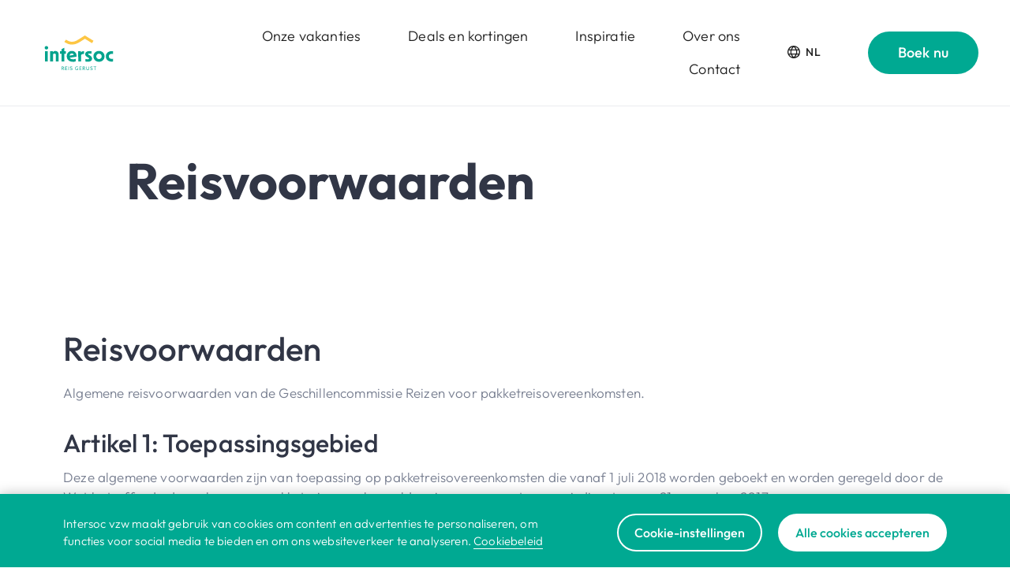

--- FILE ---
content_type: text/html; charset=utf-8
request_url: https://intersoc.be/nl/reisvoorwaarden
body_size: 14391
content:
<!DOCTYPE html><html lang="nl"><head><meta charSet="utf-8"/><meta name="language" content="nl"/><meta name="viewport" content="initial-scale=1.0, width=device-width"/><meta name="robots" content="index, follow"/><title>Reisvoorwaarden - Intersoc</title><link rel="shortcut icon" href="/favicon.ico"/><meta property="og:url" content="https://intersoc.be/nl/reisvoorwaarden"/><meta property="og:type" content="website"/><meta property="og:title" content="Reisvoorwaarden"/><meta name="description" content="Niets zo leuk als samen met je gezin te genieten van een heerlijke vakantie. Boek jouw zomer- of wintervakantie in één van de Intersoc hotels of partner-hotels."/><meta property="og:description" content="Niets zo leuk als samen met je gezin te genieten van een heerlijke vakantie. Boek jouw zomer- of wintervakantie in één van de Intersoc hotels of partner-hotels."/><meta property="og:image" content="https://intersoc.be/_next/image?url=%2Fadmin%2Fstorage%2Fintersoc%2Fkindje-op-wintersport-actie-courchevel.jpg&amp;w=1200&amp;q=75"/><meta property="og:image:width" content="1200"/><meta name="twitter:card" content="summary_large_image"/><meta property="og:image:height" content="800"/><meta name="next-head-count" content="15"/><link data-next-font="" rel="preconnect" href="/" crossorigin="anonymous"/><link rel="preload" href="/_next/static/css/ec81737f8197148a.css" as="style"/><link rel="stylesheet" href="/_next/static/css/ec81737f8197148a.css" data-n-g=""/><link rel="preload" href="/_next/static/css/e5ad0b24c78d4aa8.css" as="style"/><link rel="stylesheet" href="/_next/static/css/e5ad0b24c78d4aa8.css" data-n-p=""/><noscript data-n-css=""></noscript><script defer="" nomodule="" src="/_next/static/chunks/polyfills-42372ed130431b0a.js"></script><script src="/_next/static/chunks/webpack-131f83063d269eaf.js" defer=""></script><script src="/_next/static/chunks/framework-aed002d7819f18e1.js" defer=""></script><script src="/_next/static/chunks/main-fee42fbd8b9729cf.js" defer=""></script><script src="/_next/static/chunks/pages/_app-a7374119acb6881a.js" defer=""></script><script src="/_next/static/chunks/618-15edc6c3b8133e4c.js" defer=""></script><script src="/_next/static/chunks/300-8bfa94bcbd694251.js" defer=""></script><script src="/_next/static/chunks/pages/%5B...slug%5D-b5f634e07d5f108b.js" defer=""></script><script src="/_next/static/YMGmJMoyaXtBmIwIQZU0N/_buildManifest.js" defer=""></script><script src="/_next/static/YMGmJMoyaXtBmIwIQZU0N/_ssgManifest.js" defer=""></script></head><body><div id="__next"></div><script id="__NEXT_DATA__" type="application/json">{"props":{"pageProps":{"node":{"id":1441,"title":"Reisvoorwaarden","url":"/nl/reisvoorwaarden","order":13,"language":"nl","channel":"page","key":"","project_key":"intersoc","parents":[],"translations":{"fr":{"title":"Conditions générales de la Commission de Litiges Voyage","url":"/fr/conditions-generales-de-la-commission-de-litiges-voyage","language":"fr"}},"path":"reisvoorwaarden","hero_image":null,"hero_overlay":"50","hero_layout":"large","hero_title":"Reisvoorwaarden","hero_subtitle":"","hero_text":"","hero_buttons":[],"blocks":[{"type":"textblock","text":"\u003ch2\u003eReisvoorwaarden\u003c/h2\u003e\n\u003cp\u003eAlgemene reisvoorwaarden van de Geschillencommissie Reizen voor pakketreisovereenkomsten.\u003c/p\u003e\n\u003ch3\u003eArtikel 1: Toepassingsgebied\u003c/h3\u003e\n\u003cp\u003eDeze algemene voorwaarden zijn van toepassing op pakketreisovereenkomsten die vanaf 1 juli 2018 worden geboekt en worden geregeld door de Wet betreffende de verkoop van pakketreizen, gekoppelde reisarrangementen en reisdiensten van 21 november 2017.\u003c/p\u003e\n\u003ch3\u003eArtikel 2: Informatie van de organisator en doorverkoper voor de sluiting van de pakketreisovereenkomst\u003c/h3\u003e\n\u003ch4\u003e2.1\u003c/h4\u003e\n\u003cp\u003eDe organisator en ook de doorverkoper verstrekken aan de reiziger, voordat deze is gebonden door een pakketreisovereenkomst de wettelijk voorgeschreven standaardinformatie, alsook, voor zover deze van toepassing is op de pakketreis:\u003c/p\u003e\n\u003cp\u003e\u003cstrong\u003e1°\u003c/strong\u003e de voornaamste kenmerken van de reisdiensten:\u003c/p\u003e\n\u003col style=\"list-style-type: lower-alpha;\"\u003e\n\u003cli\u003ede reisbestemming(en), de route en de verblijfsperioden, met de data en het aantal nachten;\u003c/li\u003e\n\u003cli\u003ede vervoermiddelen, hun kenmerken en categorieën, de plaatsen en data en tijdstippen van vertrek en terugkeer, de duur en plaats van tussenstops en de aansluitingen; indien het exacte tijdstip nog niet vaststaat, wordt dit bij benadering meegedeeld\u003c/li\u003e\n\u003cli\u003ede ligging, de voornaamste kenmerken en de categorie van de accommodatie volgens de regels van het land bestemming;\u003c/li\u003e\n\u003cli\u003ede verstrekte maaltijden;\u003c/li\u003e\n\u003cli\u003ede bezoeken, de excursies of de andere diensten die zijn begrepen in de voor de pakketreis overeengekomen totaalprijs;\u003c/li\u003e\n\u003cli\u003eingeval het niet duidelijk is, uitsluitsel of de reisdiensten worden verleend aan de reiziger als lid van een groep;\u003c/li\u003e\n\u003cli\u003ede taal waarin andere toeristische diensten desgevallend worden verricht;\u003c/li\u003e\n\u003cli\u003eof de reis in het algemeen geschikt is voor personen met beperkte mobiliteit;\u003cbr /\u003e \u003c/li\u003e\n\u003c/ol\u003e\n\u003cp\u003e\u003cstrong\u003e2°\u003c/strong\u003e de totaalprijs van de pakketreis, en voor zover toepasselijk, opgave van de soort bijkomende kosten die voor rekening van de reiziger kunnen zijn;\u003c/p\u003e\n\u003cp\u003e\u003cstrong\u003e3°\u003c/strong\u003e de betalingsmodaliteiten;\u003c/p\u003e\n\u003cp\u003e\u003cstrong\u003e4°\u003c/strong\u003e het minimumaantal personen dat nodig is voor de uitvoering van de pakketreis en de uiterste datum voor de eventuele opzegging van de overeenkomst wanneer dit aantal niet wordt behaald;\u003c/p\u003e\n\u003cp\u003e\u003cstrong\u003e5°\u003c/strong\u003e algemene informatie over de vereisten in het land van bestemming inzake paspoort- en visumverplichtingen, met inbegrip van de bij benadering benodigde termijn voor het verkrijgen van een visum en informatie over formaliteiten op gezondheidsgebied;\u003c/p\u003e\n\u003cp\u003e\u003cstrong\u003e6°\u003c/strong\u003e de vermelding dat de reiziger de overeenkomst kan opzeggen tegen betaling van een opzegvergoeding;\u003c/p\u003e\n\u003cp\u003e\u003cstrong\u003e7°\u003c/strong\u003e inlichtingen over de annulerings- en/of bijstandsverzekeringen.\u003c/p\u003e\n\u003cp\u003e \u003c/p\u003e\n\u003ch4\u003e2.2\u003c/h4\u003e\n\u003cp\u003eDe professioneel draagt er zorg voor dat het juiste standaardinformatieformulier wordt verstrekt aan de reiziger.\u003c/p\u003e\n\u003ch4\u003e2.3\u003c/h4\u003e\n\u003cp\u003eDe precontractuele informatie die aan de reiziger wordt verstrekt, vormt een integraal onderdeel van de pakketreisovereenkomst. Zij kan niet worden gewijzigd, tenzij wederzijds akkoord van de partijen.\u003c/p\u003e\n\u003cp\u003e \u003c/p\u003e\n\u003ch3\u003eArtikel 3: informatie door de reiziger\u003c/h3\u003e\n\u003ch4\u003e3.1\u003c/h4\u003e\n\u003cp\u003eDe persoon die de pakketreisovereenkomst afsluit, moet aan de organisator en de doorverkoper alle nuttige inlichtingen verstrekken omtrent hemzelf en zijn medereizigers die van belang kunnen zijn voor het sluiten of de uitvoering van de overeenkomst.\u003c/p\u003e\n\u003ch4\u003e3.2\u003c/h4\u003e\n\u003cp\u003eWanneer de reiziger verkeerde inlichtingen verstrekt en dit tot extra kosten leidt voor de organisator en/of doorverkoper, mogen die kosten in rekening worden gebracht.\u003c/p\u003e\n\u003cp\u003e \u003c/p\u003e\n\u003ch3\u003eArtikel 4: de pakketreisovereenkomst\u003c/h3\u003e\n\u003ch4\u003e4.1\u003c/h4\u003e\n\u003cp\u003eBij het sluiten van de pakketreisovereenkomst of binnen redelijke termijn verstrekt de organisator of indien er een doorverkoper bij betrokken is deze laatste de reiziger een bevestiging van de overeenkomst op een duurzame gegevensdrager, zoals bv. een mail, een papieren document of een pdf.\u003c/p\u003e\n\u003cp\u003eIngeval de pakketreisovereenkomst in de gelijktijdige fysieke aanwezigheid van de partijen wordt gesloten, heeft de reiziger het recht een papieren kopie te vragen.\u003c/p\u003e\n\u003ch4\u003e4.2\u003c/h4\u003e\n\u003cp\u003eDe pakketreisovereenkomst of bevestiging ervan bevat de volledige inhoud van de overeenkomst, met inbegrip van alle informatie zoals vermeld in artikel 2 en de volgende informatie:\u003c/p\u003e\n\u003col\u003e\n\u003cli\u003ede bijzondere wensen van de reiziger waarop de organisator is ingegaan;\u003c/li\u003e\n\u003cli\u003edat de organisator aansprakelijk is voor de goede uitvoering van de pakketreis, en een bijstandsverplichting heeft;\u003c/li\u003e\n\u003cli\u003ede naam en de contactgegevens van de entiteit die instaat voor de bescherming bij insolventie;\u003c/li\u003e\n\u003cli\u003ede naam, adres, telefoonnummer, e-mailadres van de lokale vertegenwoordiger van de organisator of van een andere dienst voor het geval de reiziger in moeilijkheden verkeert of zijn beklag wenst te doen over de mogelijke non-conformiteit;\u003c/li\u003e\n\u003cli\u003ede verplichting van de reiziger om de non-conformiteit tijdens de reis te melden;\u003c/li\u003e\n\u003cli\u003einformatie op basis waarvan rechtstreeks contact kan worden opgenomen met een niet vergezelde minderjarige of met de persoon die op zijn verblijfplaats voor hem verantwoordelijk is;\u003c/li\u003e\n\u003cli\u003einformatie over de interne klachtenbehandeling;\u003c/li\u003e\n\u003cli\u003einformatie over de Geschillencommissie Reizen en het platform van de E.U. voor online geschillenbeslechting;\u003c/li\u003e\n\u003cli\u003einformatie over het recht van de reiziger om zijn overeenkomst over te dragen.\u003cbr /\u003e \u003c/li\u003e\n\u003c/ol\u003e\n\u003ch4\u003e4.3\u003c/h4\u003e\n\u003cp\u003eTijdig voor het begin van de pakketreis verstrekt de organisator de reiziger:\u003c/p\u003e\n\u003cul\u003e\n\u003cli\u003ede nodige ontvangstbewijzen\u003c/li\u003e\n\u003cli\u003ede vouchers en vervoerbewijzen\u003c/li\u003e\n\u003cli\u003einformatie over de geplande vertrektijden en, indien van toepassing, over de uiterste tijd om in te checken, de geplande tijden van tussenstops, aansluitingen en aankomst.\u003cbr /\u003e \u003c/li\u003e\n\u003c/ul\u003e\n\u003ch3\u003eArtikel 5: De prijs\u003c/h3\u003e\n\u003ch4\u003e5.1\u003c/h4\u003e\n\u003cp\u003eNa het sluiten van de pakketreisovereenkomst kunnen de prijzen alleen worden verhoogd indien de overeenkomst daar uitdrukkelijk in voorziet. In dat geval wordt in de pakketreisovereenkomst aangegeven hoe de prijsherziening wordt berekend. Prijsverhogingen zijn alleen toegestaan als rechtstreeks gevolg van veranderingen in: 1° de prijs van passagiersvervoer die is toe te schrijven aan de toegenomen kostprijs van brandstof of van andere energiebronnen, of 2° de hoogte van belastingen of vergoedingen over de in de overeenkomst begrepen reisdiensten, die worden geheven door niet direct bij de uitvoering van de pakketreis betrokken derden, met inbegrip van toeristenbelastingen en vertrek- of aankomstbelasting in havens en op vliegvelden, of 3° de wisselkoersen die voor de pakketreis van belang zijn. Indien een prijsverhoging wordt voorzien heeft de reiziger recht op een prijsvermindering bij een daling van de hierboven opgesomde kosten.\u003c/p\u003e\n\u003ch4\u003e5.2\u003c/h4\u003e\n\u003cp\u003eIndien de verhoging 8% van de totaalprijs te boven gaat, kan de reiziger de overeenkomst opzeggen zonder opzeggingsvergoeding.\u003c/p\u003e\n\u003ch4\u003e5.3\u003c/h4\u003e\n\u003cp\u003eEen prijsverhoging is alleen mogelijk indien de organisator de reiziger uiterlijk twintig dagen voor het begin van de pakketreis via een duurzame gegevensdrager, zoals bv. een mail, een papieren document of een pdf, hiervan in kennis stelt, met opgave van een motivering voor die prijsverhoging en een berekening.\u003c/p\u003e\n\u003ch4\u003e5.4\u003c/h4\u003e\n\u003cp\u003eIn geval van een prijsvermindering heeft de organisator het recht de administratieve kosten af te trekken van de aan de reiziger verschuldigde terugbetaling. Indien de reiziger hierom verzoekt staaft de organisator die kosten. \u003c/p\u003e\n\u003ch3\u003eArtikel 6: Betaling van de reissom\u003c/h3\u003e\n\u003ch4\u003e6.1\u003c/h4\u003e\n\u003cp\u003eBehalve anders overeengekomen, betaalt de reiziger, bij het afsluiten van de pakketreisovereenkomst als voorschot een gedeelte van de totale reissom zoals in de bijzondere voorwaarden bepaald.\u003c/p\u003e\n\u003ch4\u003e6.2\u003c/h4\u003e\n\u003cp\u003eBehalve indien in de pakketreisovereenkomst anders wordt overeengekomen, betaalt de reiziger het saldo van de prijs uiterlijk 1 maand voor de vertrekdatum.\u003c/p\u003e\n\u003ch4\u003e6.3\u003c/h4\u003e\n\u003cp\u003eIndien de reiziger, nadat hij vooraf in gebreke werd gesteld, nalaat het voorschot of de reissom te betalen die van hem wordt geëist, zal de organisator en/of doorverkoper het recht hebben de overeenkomst met de reiziger van rechtswege te beëindigen, met de kosten ten laste van de reiziger.\u003c/p\u003e\n\u003ch3\u003eArtikel 7: Overdraagbaarheid van de pakketreisovereenkomst\u003c/h3\u003e\n\u003ch4\u003e7.1\u003c/h4\u003e\n\u003cp\u003eDe reiziger kan de pakketreisovereenkomst overdragen aan een persoon die voldoet aan alle voorwaarden die voor die overeenkomst gelden op voorwaarde dat hij:\u003c/p\u003e\n\u003cp\u003ede organisator en eventueel de doorverkoper zo snel mogelijk en uiterlijk 7 dagen voor het begin van de pakketreis via een duurzame gegevensdrager, zoals bv. een mail, een papieren document of een pdf, op de hoogte stelt, en\u003cbr /\u003ede eventuele bijkomende kosten draagt die voortvloeien uit de overdracht.\u003c/p\u003e\n\u003ch4\u003e7.2\u003c/h4\u003e\n\u003cp\u003eDegene die de pakketreis overdraagt en degene die de overeenkomst overneemt, zijn hoofdelijk aansprakelijk voor de betaling van het nog verschuldigde bedrag en voor eventuele bijkomende vergoedingen die voortvloeien uit de overdracht. De organisator stelt degene die de overeenkomst overdraagt in kennis van de kosten van de overdracht.\u003c/p\u003e\n\u003ch3\u003eArtikel 8: Andere wijzigingen door de reiziger\u003c/h3\u003e\n\u003cp\u003eVraagt de reiziger om een andere wijziging, dan mag de organisator en/of de doorverkoper die daarop kan ingaan alle kosten aanrekenen die daardoor worden veroorzaakt.\u003c/p\u003e\n\u003ch3\u003eArtikel 9: Wijziging door de organisator voor de afreis\u003c/h3\u003e\n\u003ch4\u003e9.1\u003c/h4\u003e\n\u003cp\u003eIndien de organisator zich dit recht in de overeenkomst heeft voorbehouden, en het om een onbeduidende verandering gaat, en\u003cbr /\u003ede organisator de reiziger daarvan via een duurzame gegevensdrager, zoals bv. een mail, een papieren document of een pdf in kennis stelt.\u003c/p\u003e\n\u003ch4\u003e9.2\u003c/h4\u003e\n\u003cp\u003eIndien voor het begin van de reis, de organisator zich genoodzaakt ziet een van de voornaamste kenmerken van de reisdiensten ingrijpend te wijzigen of niet aan de bevestigde bijzondere wensen van de reiziger tegemoet kan komen, of voorstelt de prijs van de pakketreis met meer dan 8 % te verhogen, dient de organisator de reiziger hiervan in te lichten en hem op de hoogte te brengen:\u003cbr /\u003e           \u003c/p\u003e\n\u003col\u003e\n\u003cli\u003evan de voorgestelde wijzigingen en het effect ervan op de prijs van de pakketreis;\u003c/li\u003e\n\u003cli\u003evan de mogelijkheid om de overeenkomst op te zeggen zonder kosten, tenzij hij de voorgestelde wijzigingen aanvaardt;\u003c/li\u003e\n\u003cli\u003evan de termijn waarbinnen hij de organisator in kennis moet stellen van zijn besluit;\u003c/li\u003e\n\u003cli\u003evan het feit dat indien hij de voorgestelde wijziging binnen de opgegeven termijn niet uitdrukkelijk aanvaardt, de overeenkomst automatisch beëindigd wordt, en\u003c/li\u003e\n\u003cli\u003ein voorkomend geval, van de voorgestelde vervangende pakketreis en de prijs ervan.\u003c/li\u003e\n\u003c/ol\u003e\n\u003ch4\u003e9.3\u003c/h4\u003e\n\u003cp\u003eWanneer de wijzigingen van de pakketreisovereenkomst of de vervangende pakketreis tot gevolg hebben dat de kwaliteit of de kosten van de pakketreis verminderen, heeft de reiziger recht op een passende prijsvermindering.\u003c/p\u003e\n\u003ch4\u003e9.4\u003c/h4\u003e\n\u003cp\u003eIndien de pakketreisovereenkomst op grond van artikel 9.2 wordt opgezegd en de reiziger geen vervangende pakketreis aanvaardt, betaalt de organisator alle betaalde bedragen uiterlijk veertien dagen nadat de overeenkomst is opgezegd, aan de reiziger terug.\u003c/p\u003e\n\u003ch3\u003eArtikel 10: Opzegging door de organisator voor afreis\u003c/h3\u003e\n\u003ch4\u003e10.1\u003c/h4\u003e\n\u003col\u003e\n\u003cli\u003eDe organisator kan de pakketreisovereenkomst opzeggen:\u003c/li\u003e\n\u003c/ol\u003e\n\u003cp\u003eindien het aantal personen dat zich voor de pakketreis heeft ingeschreven, kleiner is dan het in de overeenkomst vermelde minimumaantal en de reiziger door de organisator van de opzegging van de overeenkomst in kennis wordt gesteld binnen de in de overeenkomst bepaalde termijn, maar uiterlijk:\u003cbr /\u003e            a) twintig dagen vóór het begin van de pakketreis bij reizen van meer dan zes dagen;\u003c/p\u003e\n\u003cp\u003e            b) zeven dagen vóór het begin van de pakketreis bij reizen van twee à zes dagen;\u003c/p\u003e\n\u003cp\u003e            c) 48 uur voor het begin van de pakketreis bij reizen die minder dan twee dagen duren of\u003c/p\u003e\n\u003cp\u003e 2. indien hij de overeenkomst niet kan uitvoeren als gevolg van onvermijdbare en buitengewone omstandigheden en hij de reiziger er vóór het begin van de pakketreis van in kennis stelt dat de overeenkomst wordt opgezegd.\u003c/p\u003e\n\u003ch4\u003e10.2\u003c/h4\u003e\n\u003cp\u003eIn deze gevallen betaalt de organisator aan de reiziger alle bedragen die hij voor de pakketreis heeft ontvangen, terug zonder een bijkomende schadevergoeding verschuldigd te zijn.\u003c/p\u003e\n\u003ch3\u003eArtikel 11: Opzegging door de reiziger\u003c/h3\u003e\n\u003ch4\u003e11.1\u003c/h4\u003e\n\u003cp\u003eDe reiziger kan ten alle tijde de pakketreisovereenkomst opzeggen vóór het begin van de pakketreis. Bij opzegging kan de reiziger worden verplicht tot betaling van een opzegvergoeding aan de organisator.\u003c/p\u003e\n\u003cp\u003eIn de pakketreisovereenkomst kunnen gestandardiseerde opzegvergoedingen worden bepaald op basis van het tijdstip van de opzegging vóór het begin van de pakketreis en de verwachte kostenbesparingen en inkomsten uit alternatief gebruik van de reisdiensten. Indien er geen gestandardiseerde opzegvergoedingen zijn vastgesteld, stemt het bedrag van de opzegvergoeding overeen met de prijs van de pakketreis verminderd met de kostenbesparingen en inkomsten uit alternatief gebruik van de reisdiensten.\u003c/p\u003e\n\u003ch4\u003e11.2\u003c/h4\u003e\n\u003cp\u003eDe reiziger heeft echter, indien zich op de plaats van bestemming onvermijdbare en buitengewone omstandigheden voordoen die aanzienlijke gevolgen hebben voor de uitvoering van de pakketreis of die aanzienlijke gevolgen hebben voor het passagiersvervoer van de reizigers naar de plaats van bestemming, het recht de pakketreisovereenkomst zonder betaling van een opzegvergoeding op te zeggen. In geval van opzegging van de pakketreisovereenkomst op grond van dit artikel heeft de reiziger recht op een volledige terugbetaling van alle voor de pakketreis betaalde bedragen, maar kan hij geen aanspraak maken op een bijkomende schadevergoeding.\u003c/p\u003e\n\u003ch4\u003e11.3\u003c/h4\u003e\n\u003cp\u003eDe organisator betaalt uiterlijk binnen veertien dagen alle bedragen terug die door of namens de reiziger zijn betaald, verminderd met de opzegvergoeding.\u003c/p\u003e\n\u003ch3\u003e \u003cbr /\u003eArtikel 12: Non–conformiteit tijdens de reis\u003c/h3\u003e\n\u003ch4\u003e12.1\u003c/h4\u003e\n\u003cp\u003eDe reiziger stelt de organisator zonder vertraging in kennis van een eventuele non-conformiteit die hij tijdens de uitvoering van een in de pakketreisovereenkomst opgenomen reisdienst heeft vastgesteld.\u003c/p\u003e\n\u003ch4\u003e12.2\u003c/h4\u003e\n\u003cp\u003eIndien een van de reisdiensten niet conform de pakketreisovereenkomst wordt uitgevoerd, verhelpt de organisator aan die non-conformiteit, tenzij dat:\u003c/p\u003e\n\u003cp\u003eonmogelijk is, of onevenredig hoge kosten met zich brengt, rekening houdend met de mate van nonconformiteit en de waarde van de desbetreffende reisdiensten. Indien de organisator de non-conformiteit niet verhelpt, heeft de reiziger recht op een prijsvermindering of een schadevergoeding overeenkomstig artikel 15.\u003c/p\u003e\n\u003ch4\u003e12.3\u003c/h4\u003e\n\u003cp\u003eIndien de organisator de non-conformiteit niet binnen een door de reiziger bepaalde redelijke termijn verhelpt, heeft de reiziger de mogelijkheid dit zelf te doen en om terugbetaling van de nodige uitgaven te verzoeken. Het is niet nodig dat de reiziger een termijn bepaalt indien de organisator weigert de non- conformiteit te verhelpen, of indien een onmiddellijke oplossing is vereist.\u003c/p\u003e\n\u003ch4\u003e12.4\u003c/h4\u003e\n\u003cp\u003eIndien een aanzienlijk deel van de reisdiensten niet kan worden verricht, biedt de organisator, zonder bijkomende kosten voor de reiziger, andere arrangementen aan van, indien mogelijk, gelijkwaardige of hogere kwaliteit. Indien de andere voorgestelde arrangementen leiden tot een pakketreis van lagere kwaliteit, kent de organisator aan de reiziger een passende prijsvermindering toe. De reiziger kan de andere voorgestelde arrangementen slechts afwijzen indien zij niet vergelijkbaar zijn met hetgeen in de pakketreisovereenkomst is afgesproken, of indien de toegekende prijsvermindering ontoereikend is.\u003c/p\u003e\n\u003ch4\u003e12.5\u003c/h4\u003e\n\u003cp\u003eIndien de non-conformiteit aanzienlijke gevolgen heeft voor de uitvoering van de pakketreis en de organisator deze niet binnen een door de reiziger bepaalde redelijke termijn heeft verholpen, kan de reiziger de pakketreisovereenkomst zonder betaling van een opzegvergoeding opzeggen en, in voorkomend geval, om een prijsvermindering en/of een schadevergoeding verzoeken. Indien de pakketreis passagiersvervoer omvat voorziet de organisator ook in repatriëring van de reiziger. Indien er geen andere arrangementen kunnen worden voorgesteld of de reiziger de andere voorgestelde arrangementen verwerpt, heeft de reiziger, in voorkomend geval, ook zonder opzegging van de pakketreisovereenkomst, recht op prijsvermindering en/ of schadevergoeding.\u003c/p\u003e\n\u003ch4\u003e12.6\u003c/h4\u003e\n\u003cp\u003eIndien er, als gevolg van onvermijdbare en buitengewone omstandigheden, niet kan worden gezorgd voor de terugkeer van de reiziger zoals afgesproken in de pakketreisovereenkomst, draagt de organisator de kosten van de nodige accommodatie, voor ten hoogste drie overnachtingen per reiziger.\u003c/p\u003e\n\u003ch4\u003e12.7\u003c/h4\u003e\n\u003cp\u003eDe beperking van de kosten zoals bedoeld in 12.6 is niet van toepassing op personen met beperkte mobiliteit, op personen die hen begeleiden, op zwangere vrouwen, op alleenreizende minderjarigen en op personen die specifieke medische bijstand behoeven, mits de organisator ten minste 48 uur voor het begin van de pakketreis in kennis is gesteld van hun bijzondere behoeften.\u003c/p\u003e\n\u003ch4\u003e12.8\u003c/h4\u003e\n\u003cp\u003eDe organisator mag zich niet beroepen op onvermijdbare en buitengewone omstandigheden om aansprakelijkheid te beperken indien de betrokken vervoerder zich daarop krachtens het toepasselijke recht van de Unie niet kan beroepen.\u003c/p\u003e\n\u003ch4\u003e12.9\u003c/h4\u003e\n\u003cp\u003eDe reiziger kan berichten, verzoeken of klachten in verband met de uitvoering van de pakketreis rechtstreeks richten tot de doorverkoper bij wie hij de pakketreis heeft gekocht. De doorverkoper geeft deze berichten, verzoeken of klachten zonder vertraging aan de organisator door.\u003c/p\u003e\n\u003ch3\u003eArtikel 13: Aansprakelijkheid van de reiziger\u003c/h3\u003e\n\u003cp\u003eDe reiziger is aansprakelijk voor de schade die de organisator en of doorverkoper, hun aangestelden en/of vertegenwoordigers door zijn fout oplopen, of wanneer hij zijn contractuele verplichtingen niet is nagekomen.\u003c/p\u003e\n\u003ch3\u003eArtikel 14: Aansprakelijkheid van de organisator en de professioneel\u003c/h3\u003e\n\u003ch4\u003e14.1\u003c/h4\u003e\n\u003cp\u003eDe organisator is aansprakelijk voor de uitvoering van de reisdiensten die in de pakketreisovereenkomst zijn begrepen, ongeacht of deze diensten door de organisator of door andere reisdienstverleners worden verricht.\u003c/p\u003e\n\u003ch4\u003e14.2\u003c/h4\u003e\n\u003cp\u003eIngeval de organisator buiten de Europese Economische Ruimte is gevestigd gelden voor de doorverkoper die in een lidstaat is gevestigd de verplichtingen voor organisatoren, tenzij de doorverkoper bewijst dat de organisator aan de door de wet van 21 november 2017 voorgeschreven voorwaarden voldoet.\u003c/p\u003e\n\u003ch3\u003eArtikel 15: Prijsvermindering en schadevergoeding\u003c/h3\u003e\n\u003ch4\u003e15.1\u003c/h4\u003e\n\u003cp\u003eDe reiziger heeft recht op een passende prijsvermindering voor iedere periode waarin er sprake was van non-conformiteit van de verleende diensten, tenzij de organisator bewijst dat de nonconformiteit aan de reiziger te wijten is.\u003c/p\u003e\n\u003ch4\u003e15.2\u003c/h4\u003e\n\u003cp\u003eDe reiziger heeft recht op passende schadevergoeding van de organisator voor alle schade die hij oploopt als gevolg van non-conformiteit. De schadevergoeding wordt zonder vertraging uitbetaald.\u003c/p\u003e\n\u003ch4\u003e15.3\u003c/h4\u003e\n\u003cp\u003eDe reiziger heeft geen recht op schadevergoeding, indien de organisator aantoont dat de nonconformiteit te wijten is aan:\u003c/p\u003e\n\u003cul\u003e\n\u003cli\u003ede reiziger;\u003c/li\u003e\n\u003cli\u003eeen derde die niet bij de uitvoering van de in de pakketreisovereenkomst begrepen reisdiensten is betrokken, en de non-conformiteit niet kon worden voorzien of voorkomen, of onvermijdbare en buitengewone omstandigheden.\u003cbr /\u003e \u003c/li\u003e\n\u003c/ul\u003e\n\u003ch3\u003eArtikel 16: Verplichting tot bijstand\u003c/h3\u003e\n\u003ch4\u003e16.1\u003c/h4\u003e\n\u003cp\u003eDe organisator biedt zonder vertraging passende bijstand aan de reiziger die in moeilijkheden verkeert, in het bijzonder door:\u003c/p\u003e\n\u003cp\u003enuttige informatie te verstrekken over medische diensten, plaatselijke autoriteiten en consulaire bijstand;\u003cbr /\u003ede reiziger te helpen bij het gebruik van communicatie op afstand en bij het vinden van andere reisarrangementen.\u003c/p\u003e\n\u003ch4\u003e16.2\u003c/h4\u003e\n\u003cp\u003eIndien de moeilijkheden het gevolg zijn van opzet of nalatigheid van de reiziger, kan de organisator voor deze bijstand een vergoeding vragen. Die vergoeding bedraagt in geen geval meer dan de werkelijke kosten gedragen door de organisator.\u003c/p\u003e\n\u003ch3\u003eArtikel 17: Klachtenregeling\u003c/h3\u003e\n\u003ch4\u003e17.1\u003c/h4\u003e\n\u003cp\u003eIndien de reiziger een klacht heeft vóór de afreis moet hij deze zo snel mogelijk op een bewijskrachtige manier melden bij de organisator of de doorverkoper.\u003c/p\u003e\n\u003ch4\u003e17.2\u003c/h4\u003e\n\u003cp\u003eKlachten tijdens de uitvoering van de pakketreisovereenkomst moet de reiziger zo spoedig mogelijk ter plaatse, op een gepaste en bewijskrachtige manier, melden aan de organisator of doorverkoper, zodat naar een oplossing kan worden gezocht.\u003c/p\u003e\n\u003ch4\u003e17.3\u003c/h4\u003e\n\u003cp\u003eWerd een klacht ter plaatse niet bevredigend opgelost of kon de reiziger onmogelijk ter plaatse een klacht formuleren, dan moet hij na het einde van de reisovereenkomst zonder vertraging bij de organisator of de doorverkoper een klacht indienen op een bewijskrachtige manier.\u003c/p\u003e\n\u003ch3\u003eArtikel 18: Verzoeningsprocedure\u003c/h3\u003e\n\u003ch4\u003e18.1\u003c/h4\u003e\n\u003cp\u003eIngeval van betwisting moeten de partijen eerst onderling een minnelijke regeling nastreven.\u003c/p\u003e\n\u003ch4\u003e18.2\u003c/h4\u003e\n\u003cp\u003eMislukt deze poging tot minnelijke regeling, dan kan elk van de betrokken partijen aan de vzw Geschillencommissie Reizen vragen om een verzoeningsprocedure op te starten. Alle partijen dienen ermee in te stemmen.\u003c/p\u003e\n\u003ch4\u003e18.3\u003c/h4\u003e\n\u003cp\u003eHiertoe zal het secretariaat aan de partijen een verzoeningsreglement en een \"overeenkomst tot verzoening\" bezorgen.\u003c/p\u003e\n\u003ch4\u003e18.4\u003c/h4\u003e\n\u003cp\u003eOvereenkomstig de in het reglement beschreven procedure, zal een onpartijdige verzoener daarna contact opnemen met de partijen teneinde een billijke verzoening tussen de partijen na te streven.\u003c/p\u003e\n\u003ch4\u003e18.5\u003c/h4\u003e\n\u003cp\u003eHet eventueel bereikte akkoord zal in een bindende schriftelijke overeenkomst vastgelegd worden.\u003c/p\u003e\n\u003ch3\u003eArtikel 19: Arbitrage of rechtbank\u003c/h3\u003e\n\u003ch4\u003e19.1\u003c/h4\u003e\n\u003cp\u003eWordt geen verzoeningsprocedure ingesteld of mislukt deze, dan kan de eisende partij desgewenst een arbitrageprocedure instellen voor de Geschillencommissie Reizen of een procedure aanhangig maken voor de rechtbank.\u003c/p\u003e\n\u003ch4\u003e19.2\u003c/h4\u003e\n\u003cp\u003eDe reiziger kan nooit verplicht worden de bevoegdheid van de Geschillencommissie Reizen te aanvaarden, noch als eisende noch als verwerende partij.\u003c/p\u003e\n\u003ch4\u003e19.3\u003c/h4\u003e\n\u003cp\u003eDe organisator of doorverkoper die verwerende partij is kan de arbitrage slechts weigeren indien het door de eisende partij geëiste bedrag méér dan 1.250 euro bedraagt. Hij beschikt hiervoor over een termijn van 10 kalenderdagen na ontvangst van de aangetekende brief of email met ontvangstbewijs waarin wordt aangegeven dat een dossier met een vordering vanaf 1.251 euro werd geopend bij de Geschillencommissie Reizen\u003c/p\u003e\n\u003ch4\u003e19.4\u003c/h4\u003e\n\u003cp\u003eDeze arbitrageprocedure wordt geregeld door een geschillenreglement, en kan slechts worden opgestart na het indienen van een klacht bij de onderneming zelf en wel zodra vaststaat dat het geschil niet minnelijk kon geregeld worden of zodra 4 maanden zijn verstreken na het (voorziene) einde van de reis (of eventueel vanaf de prestatie die aanleiding gaf tot het geschil). Geschillen m.b.t. lichamelijke letsels kunnen enkel door de rechtbanken beslecht worden.\u003c/p\u003e\n\u003ch4\u003e19.5\u003c/h4\u003e\n\u003cp\u003eHet paritair samengesteld arbitraal college doet, overeenkomstig het geschillenreglement, op een bindende en definitieve wijze uitspraak over het reisgeschil. Hiertegen is geen beroep mogelijk.\u003c/p\u003e"},{"type":"imagetextblock","image":{"type":"image","src":"/admin/storage/intersoc/logogfg30-115kb.png","height":808,"width":1304,"focus":{"x":0.5,"y":0.5},"title":"logogfg30-115kb.png","size":117021,"meta":{}},"image_position":"right","text":"\u003ch3\u003eArtikel 20: Garantiefonds\u003c/h3\u003e\n\u003cp\u003eIntersoc vzw is aangesloten bij het Garantiefonds Reizen (\u003ca href=\"https://gfg.be/nl-be/\" target=\"_blank\" rel=\"noopener\"\u003ewww.gfg.be\u003c/a\u003e), vergunningsnummer 22 08. 1570.00/99788. Bij een eventueel financieel onvermogen kan je beroep doen op het Garantiefonds Reizen. Hiervoor kan je je wenden tot het Garantiefonds Reizen, Metrologielaan 8, 1130 Brussel.\u003c/p\u003e"},{"type":"textblock","text":"\u003ch2\u003eContactgegevens van de Geschillencommissie Reizen\u003c/h2\u003e\n\u003ch4\u003eSecretariaat van de Geschillencommissie Reizen:\u003c/h4\u003e\n\u003cul\u003e\n\u003cli\u003e\u003cstrong\u003etelefoon\u003c/strong\u003e: 02 277 62 15 of 02 277 61 80 (9u tot 12 u) ;\u003c/li\u003e\n\u003cli\u003e\u003cstrong style=\"color: inherit; font-size: inherit;\"\u003efax\u003c/strong\u003e\u003cspan style=\"color: inherit; font-size: inherit;\"\u003e: 02 277 91 00\u003c/span\u003e\u003c/li\u003e\n\u003cli\u003e\u003cstrong style=\"color: inherit; font-size: inherit;\"\u003eadres\u003c/strong\u003e\u003cspan style=\"color: inherit; font-size: inherit;\"\u003e: City Atrium, Vooruitgangstraat 50, 1210 Brussel\u003c/span\u003e\u003c/li\u003e\n\u003cli\u003e\u003cstrong style=\"color: inherit; font-size: inherit;\"\u003ee-mail\u003c/strong\u003e\u003cspan style=\"color: inherit; font-size: inherit;\"\u003e: reisgeschillen@clv-gr.be 1/2/2018\u003c/span\u003e\u003c/li\u003e\n\u003c/ul\u003e\n\u003cp\u003e \u003c/p\u003e"}],"featured_pages":[],"featured_destination":null,"featured_story":null,"brochure_visible":null,"brochure_title":"","brochure_text":"","brochure_button":null,"brochure_image":null,"brochure_hideshadow":null,"brochure_css":"","fullwidth_blocks":[],"packages":null,"custom":"","custom_revalidate_button":"","metadata":{"title":"Reisvoorwaarden","description":"Niets zo leuk als samen met je gezin te genieten van een heerlijke vakantie. Boek jouw zomer- of wintervakantie in één van de Intersoc hotels of partner-hotels.","image":{"type":"image","src":"/admin/storage/intersoc/kindje-op-wintersport-actie-courchevel.jpg","height":3648,"width":5472,"focus":{"x":0.39112525281718,"y":0.098158584727668},"title":"kindje-op-wintersport-actie-courchevel.jpg","size":1165364,"meta":{}},"og":{"title":"Reisvoorwaarden","description":"","type":""}},"brochure":{"title":"Nog geen idee waar je heen wil? Kan je wat inspiratie gebruiken?","text":"\u003cp\u003eGenieten van de gezonde berglucht? Of van quality time met jouw gezin of met vrienden? Ga je liever op reis met enkel volwassenen? Ontdek hier alvast enkele reizen die wij graag voor jou in de kijker zetten!\u003c/p\u003e","button":{"type":"entry","path":"1410","title":"Bestel infobrochure","full_path":"/brochure-aanvragen","project_key":"intersoc","description":"Bestel de gratis brochure","url":"/nl/brochure-aanvragen","id":1410},"image":{"type":"image","src":"/admin/storage/intersoc/cover-zomerplezier-mei-nov-2026.png","height":890,"width":709,"focus":{"x":0.5,"y":0.5},"alt":"","title":"storage/intersoc/cover-zomerplezier-mei-nov-2026.png","size":1020745,"meta":{}},"hideShadow":false,"css":""},"featured_destination_card":null,"featured_pages_cards":[],"featured_story_card":null},"general":{"menu":[{"key":"home","url":"/nl/","title":"Home"},{"key":"destinations","url":"/nl/bestemmingen","title":"Bestemmingen"},{"key":"stories","url":"/nl/inspiratie","title":"Inspiratie"},{"key":"activities","url":"/nl/activiteiten","title":"Activiteiten"},{"key":"promotions","url":"/nl/promoties","title":"Deals en kortingen"}],"warning_text":null,"header":{"navigation":[{"type":"entry","path":"3","title":"Bestemmingen","full_path":"/bestemmingen","project_key":null,"description":"Onze vakanties","url":"/nl/bestemmingen","id":3,"children":[]},{"type":"entry","path":"7598","title":"Deals en kortingen","full_path":"/promoties","project_key":"intersoc","description":"Deals en kortingen","url":"/nl/promoties","id":7598,"children":[]},{"type":"entry","path":"5","title":"Inspiratie","full_path":"/inspiratie","project_key":"intersoc","description":"Inspiratie","url":"/nl/inspiratie","id":5,"children":[]},{"type":"entry","path":"119","title":"Over intersoc","full_path":"/over-intersoc","project_key":"intersoc","description":"Over ons","url":"/nl/over-intersoc","id":119,"children":[]},{"type":"entry","path":"1528","title":"Contact","full_path":"/contact","project_key":"intersoc","description":"Contact","url":"/nl/contact","id":1528,"children":[]}],"navigation_link":{"type":"external","path":"https://intersoc.secure.force.com/intersoc/IntersocStart?_gl=1*1pf61xd*_ga*MTEwMzMyMjYyMy4xNjQwMDc5NDMx*_ga_X9CPZVSSEN*MTY2NTA3MjM1Ny4xNzAuMC4xNjY1MDcyMzU3LjAuMC4w\u0026_ga=2.143168437.1211545976.1664882024-1103322623.1640079431","title":"Start je reis","target":"_blank","description":"Boek nu","url":"https://intersoc.secure.force.com/intersoc/IntersocStart?_gl=1*1pf61xd*_ga*MTEwMzMyMjYyMy4xNjQwMDc5NDMx*_ga_X9CPZVSSEN*MTY2NTA3MjM1Ny4xNzAuMC4xNjY1MDcyMzU3LjAuMC4w\u0026_ga=2.143168437.1211545976.1664882024-1103322623.1640079431"}},"doormat":{"about":"\u003cp\u003eVan avontuurlijke gezinsvakanties naar de bergen tot groepsreizen naar verre oorden, bij ons staat jouw beleving centraal. En dat al 77 jaar! \u003c/p\u003e","phone":"02 616 15 14","email":"klantendienst@intersoc.be","nav":[{"title":"Over Intersoc","links":[{"type":"entry","path":"119","title":"Over intersoc","full_path":"/over-intersoc","project_key":"intersoc","description":"Over intersoc","url":"/nl/over-intersoc","id":119},{"type":"external","path":"https://intersocwerkvakanties.be","title":"Vrijwilligerswerk","target":"_blank","description":"Vrijwilligerswerk","url":"https://intersocwerkvakanties.be"},{"type":"entry","path":"1680","title":"Jobs","full_path":"/jobs","project_key":"intersoc","description":"Jobs","url":"/nl/jobs","id":1680},{"type":"entry","path":"1528","title":"Contact","full_path":"/contact","project_key":"intersoc","description":"Contact","url":"/nl/contact","id":1528},{"type":"entry","path":"9","title":"FAQ-Veelgestelde vragen","full_path":"/faq","project_key":"intersoc","description":"FAQ","url":"/nl/faq","id":9}]},{"title":"Ontdek Intersoc","links":[{"type":"entry","path":"3","title":"Bestemmingen","full_path":"/bestemmingen","project_key":"intersoc","description":"Bestemmingen","url":"/nl/bestemmingen","id":3},{"type":"entry","path":"205031","title":"Online sessies","full_path":"/online-sessies","project_key":"intersoc","description":"Online infosessies","url":"/nl/online-sessies","id":205031},{"type":"entry","path":"5","title":"Inspiratie","full_path":"/inspiratie","project_key":"intersoc","description":"Onze blog","url":"/nl/inspiratie","id":5},{"type":"entry","path":"1410","title":"Bestel infobrochure","full_path":"/brochure-aanvragen","project_key":"intersoc","description":"Onze reisbrochure","url":"/nl/brochure-aanvragen","id":1410},{"type":"entry","path":"7598","title":"Deals en kortingen","full_path":"/promoties","project_key":"intersoc","description":"Deals en kortingen","url":"/nl/promoties","id":7598},{"type":"entry","path":"4","title":"Activiteiten","full_path":"/activiteiten","project_key":"intersoc","description":"Activiteiten bij onze hotels","url":"/nl/activiteiten","id":4}]},{"title":"Praktisch","links":[{"type":"entry","path":"1262","title":"Vakantie boeken","full_path":"/praktisch/vakantieboeken","project_key":"intersoc","description":"Jouw vakantie boeken?","url":"/nl/praktisch/vakantieboeken","id":1262},{"type":"entry","path":"206146","title":"Vervoer algemeen","full_path":"/praktisch/vervoer-algemeen","project_key":"intersoc","description":"Vervoer ","url":"/nl/praktisch/vervoer-algemeen","id":206146},{"type":"entry","path":"135382","title":"Verras een ander met de Intersoc-geschenkbon!","full_path":"/geschenkbon","project_key":"intersoc","description":"Geef een avontuur cadeau","url":"/nl/geschenkbon","id":135382},{"type":"entry","path":"1214","title":"Verzekering","full_path":"/praktisch/verzekering","project_key":"intersoc","description":"Annuleringsverzekering","url":"/nl/praktisch/verzekering","id":1214},{"type":"entry","path":"155499","title":"Verkoopsvoorwaarden","full_path":"/praktisch/verkoopsvoorwaarden","project_key":"intersoc","description":"Verkoopsvoorwaarden","url":"/nl/praktisch/verkoopsvoorwaarden","id":155499}]}]},"footer":{"image":{"type":"image","src":"/admin/storage/intersoc/footer-intersoc.jpg","height":2000,"width":1920,"focus":{"x":0.50266865572684,"y":0.19236209335219},"alt":null,"title":"storage/intersoc/footer-intersoc.jpg","size":549896,"meta":{"caption":""}},"collaboration":"In samenwerking met:","collaboration_logos":[{"image":{"type":"image","src":"/admin/storage/intersoc/pasar-rgb.png","height":181,"width":713,"focus":{"x":0.5,"y":0.5},"alt":"","title":"storage/intersoc/pasar-rgb.png","size":8997,"meta":{}},"link":{"type":"external","path":"https://www.pasar.be/","title":"Pasar","target":"_blank","description":"Pasar","url":"https://www.pasar.be/"}},{"image":{"type":"image","src":"/admin/storage/intersoc/cm-logo-nl.png","height":200,"width":200,"focus":{"x":0.5,"y":0.5},"alt":"","title":"storage/intersoc/cm-logo-nl.png","size":22239,"meta":{}},"link":{"type":"external","path":"https://www.cm.be/","title":"CM","target":"_blank","description":"Christelijke mutualiteit","url":"https://www.cm.be/"}},{"image":{"type":"image","src":"/admin/storage/intersoc/wandelsport-vlaanderen.png","height":137,"width":597,"focus":{"x":0.5,"y":0.5},"alt":"","title":"storage/intersoc/wandelsport-vlaanderen.png","size":37227,"meta":{}},"link":{"type":"external","path":"https://www.wandelsportvlaanderen.be/","title":"Wandelsport Vlaanderen","target":"_blank","description":"Wandelsport Vlaanderen","url":"https://www.wandelsportvlaanderen.be/"}},{"image":{"type":"image","src":"/admin/storage/intersoc/logogfg30-115kb2.png","height":808,"width":1304,"focus":{"x":0.5,"y":0.5},"alt":"","title":"storage/intersoc/logogfg30-115kb2.png","size":117021,"meta":{}},"link":{"type":"external","path":"https://www.gfg.be/","title":"www.gfg.be","target":"_blank","description":"www.gfg.be","url":"https://www.gfg.be/"}}],"follow":"Volg ons!","social":[{"type":"facebook","url":"https://www.facebook.com/Intersoc.vzw/"},{"type":"instagram","url":"https://www.instagram.com/intersoc_vzw/"},{"type":"linkedin","url":"https://nl.linkedin.com/company/intersoc"}],"copyright":"© 2025 Intersoc","links":[{"type":"entry","path":"3","title":"Bestemmingen","full_path":"/bestemmingen","project_key":null,"description":"Bestemmingen","url":"/nl/bestemmingen","id":3},{"type":"entry","path":"1528","title":"Contact","full_path":"/contact","project_key":"intersoc","description":"Contact","url":"/nl/contact","id":1528},{"type":"entry","path":"1179","title":"Praktisch","full_path":"/praktisch","project_key":"intersoc","description":"Praktisch","url":"/nl/praktisch","id":1179},{"type":"entry","path":"1336","title":"Privacy","full_path":"/privacy","project_key":"intersoc","description":"Privacy","url":"/nl/privacy","id":1336},{"type":"entry","path":"1371","title":"Cookiebeleid","full_path":"/cookiebeleid","project_key":"intersoc","description":"Cookiebeleid","url":"/nl/cookiebeleid","id":1371},{"type":"entry","path":"1439","title":"Disclaimer","full_path":"/disclaimer","project_key":"intersoc","description":"Disclaimer","url":"/nl/disclaimer","id":1439},{"type":"entry","path":"1441","title":"Reisvoorwaarden","full_path":"/reisvoorwaarden","project_key":"intersoc","description":"Reisvoorwaarden","url":"/nl/reisvoorwaarden","id":1441}]},"mobilenav":[],"newsletter":{"title":"Graag op de hoogte blijven?","text":"\u003cp\u003eOntvang interessante promoties en het laatste nieuws promoties meteen in je mailbox.\u003c/p\u003e","thanks":"Bedankt voor je inschrijving!","placeholder":"Schrijf je in voor onze e-newsletter","btn":"Hou me op de hoogte","checkbox":"Informatie over vakanties:","checkbox1":"Met het gezin","checkbox2":"Met volwassenen","agreement":"\u003cp\u003eDoor je in te schrijven ga je akkoord met onze \u003ca href=\"/nl/privacy\" data-entry-id=\"1336\" target=\"_blank\" rel=\"noopener\"\u003eprivacyvoorwaarden\u0026nbsp;\u003c/a\u003een geef je ons toestemming om je te contacteren via onze e-newsletter.\u003c/p\u003e"},"cookies":{"title":"Cookies","banner":{"text":"\u003cp\u003eIntersoc vzw maakt gebruik van cookies om content en advertenties te personaliseren, om functies voor social media te bieden en om ons websiteverkeer te analyseren. \u003ca href=\"/nl/cookiebeleid\" data-entry-id=\"1371\" target=\"_blank\" rel=\"noopener\"\u003eCookiebeleid\u003c/a\u003e\u003c/p\u003e"},"settings":{"title":"Hoe heb jij jouw cookies het liefst?","text":"\u003cp\u003eCookies zorgen ervoor dat jij onze website op een zo goed mogelijke manier kan gebruiken en dat je zonder zorgen op vakantie kan gaan. Dankzij cookies laden pagina\u0026rsquo;s sneller \u0026eacute;n weet de website beter wie jij bent. Niet alle cookies doen hetzelfde: Sommigen weten welke taal je verkiest, anderen onthouden hoe jij de website gebruikt en helpen ons die nog gebruiksvriendelijker te maken. Er zijn ook cookies die ervoor zorgen dat jij onze mooie reizen kan delen op social media.\u003c/p\u003e","necessary":{"type":"entry","path":"16549","title":"Noodzakelijke cookies","full_path":"/cookies/noodzakelijke-cookies","project_key":"cookies","description":"Strikt noodzakelijke cookies","url":"/nl/cookies/noodzakelijke-cookies","id":16549},"link":{"type":"entry","id":1371,"url":"/nl/cookiebeleid","title":"Cookiebeleid"}},"categories":[{"id":16549,"key":"noodzakelijke-cookies","title":"Noodzakelijke cookies","text":"\u003cp\u003eDeze cookies zijn essentieel voor de werking van onze website en bevatten ondersteunende functies. Zij maken het technisch mogelijk om onze website te bezoeken of om bepaalde formulieren in te vullen.\u003c/p\u003e","path":"noodzakelijke-cookies","services":[]},{"id":16550,"key":"functionele-cookies","title":"Functionele cookies","text":"\u003cp\u003eDeze cookies stellen ons in staat op de website extra functies te bieden, zoals het onthouden van jouw voorkeuren. Sommige functionele cookies kunnen ook strikt noodzakelijk zijn, maar ze vallen niet noodzakelijkerwijs allemaal in die categorie. Deze cookies kunnen worden ingesteld door ons of door externe providers wiens diensten we hebben toegevoegd aan onze pagina's.\u003c/p\u003e","path":"functionele-cookies","services":[{"id":67413,"key":"issuu","title":"Issuu","text":"\u003cp\u003eNoodzakelijk voor de implementatie van Issuu brochures op de website.\u003c/p\u003e","missing_consent":"\u003cp\u003eAccepteer 'Functionele cookies' om de brochure(s) te kunnen bekijken.\u003c/p\u003e","missing_enable":"Functionele cookies accepteren","cookies":[{"name":"iutk","domain":"issuu.com","duration":"session","custom":{"amount":null,"unit":"year"},"description":"\u003cp\u003e\u003ca href=\"https://issuu.com/legal/privacy\" target=\"_blank\" rel=\"noopener\"\u003ehttps://issuu.com/legal/privacy\u003c/a\u003e\u003c/p\u003e"}]},{"id":67414,"key":"salesforce","title":"Salesforce","text":"\u003cp\u003eNoodzakelijk voor de implementatie van Salesforce formulieren op de website.\u003c/p\u003e","missing_consent":"\u003cp\u003eAccepteer 'Functionele cookies' om Salesforce formulieren in te kunnen vullen.\u003c/p\u003e","missing_enable":"Functionele cookies accepteren","cookies":[{"name":"BrowserId_sec","domain":"force.com","duration":"custom","custom":{"amount":"1","unit":"year"},"description":"\u003cp\u003eRegistreert statistische gegevens over het gedrag van gebruikers op de website. Gebruikt voor interne analyse door de websitebeheerder.\u003c/p\u003e"}]}]},{"id":16551,"key":"statistische-cookies","title":"Statistische cookies","text":"\u003cp\u003eDeze cookies worden gebruikt om algemene informatie te verzamelen over de manier waarop bezoekers onze website gebruiken. Met de verzamelde informatie, kunnen wij onze website meten en verbeteren. Deze gegevens stellen ons in staat om onze gebruikers beter te leren kennen zodat wij hun surfervaring nog aangenamer kunnen maken.\u003c/p\u003e","path":"statistische-cookies","services":[{"id":16554,"key":"google-analytics","title":"Google Analytics","text":"\u003cp\u003eGoogle Analytics cookies halen specifieke gegevens op over bezoeken van een website en de interacties van de gebruiker met die site.\u003c/p\u003e","missing_consent":null,"missing_enable":null,"cookies":[{"name":"_ga","domain":"intersoc.be","duration":"custom","custom":{"amount":"2","unit":"year"},"description":"\u003cp\u003eRegistreert een uniek ID die wordt gebruikt om statistische gegevens te genereren over hoe de bezoeker de website gebruikt.\u003c/p\u003e"},{"name":"_gid","domain":"intersoc.be","duration":"custom","custom":{"amount":"1","unit":"day"},"description":"\u003cp\u003eRegistreert een uniek ID die wordt gebruikt om statistische gegevens te genereren over hoe de bezoeker de website gebruikt.\u003c/p\u003e"},{"name":"_gat","domain":"intersoc.be","duration":"custom","custom":{"amount":"1","unit":"day"},"description":"\u003cp\u003eGebruikt door Google Analytics om verzoeksnelheid te vertragen.\u003c/p\u003e"}]},{"id":16609,"key":"hotjar","title":"Hotjar","text":"\u003cp\u003eHotjar gebruikt cookies om gegevens te verzamelen over het gedrag van bezoekers en hun apparaten, de grootte van het scherm van het apparaat, het type apparaat, browserinformatie, de geografische locatie en de taal die de voorkeur heeft voor het weergeven van onze website.\u003c/p\u003e","missing_consent":null,"missing_enable":null,"cookies":[{"name":"_hjAbsoluteSessionInProgress","domain":"hotjar.com","duration":"session","custom":{"amount":null,"unit":"year"},"description":"\u003cp\u003eDeze cookie wordt gebruikt om de eerste paginaweergave van een nieuwe gebruiker te identificeren.\u003c/p\u003e"},{"name":"_hjIncludedInSessionSample","domain":"hotjar.com","duration":"session","custom":{"amount":null,"unit":"year"},"description":"\u003cp\u003eDeze cookie wordt ingesteld om Hotjar te laten weten of een bezoeker is opgenomen in de dataverzameling zoals gedefinieerd door de dagelijkse sessielimiet van de website.\u003c/p\u003e"},{"name":"_hjSession_#","domain":"hotjar.com","duration":"session","custom":{"amount":null,"unit":"year"},"description":"\u003cp\u003eVerzamelt statistieken over de bezoeken van de gebruiker aan de website, zoals het aantal bezoeken, de gemiddelde tijd die op de website is doorgebracht en welke pagina's zijn gelezen.\u003c/p\u003e"},{"name":"_hjSessionUser_#","domain":"hotjar.com","duration":"custom","custom":{"amount":"1","unit":"year"},"description":"\u003cp\u003eVerzamelt statistieken over de bezoeken van de gebruiker aan de website, zoals het aantal bezoeken, de gemiddelde tijd die op de website is doorgebracht en welke pagina's zijn gelezen.\u003c/p\u003e"},{"name":"_hjSessionUser_1395720","domain":"hotjar.com","duration":"custom","custom":{"amount":"1","unit":"year"},"description":"\u003cp\u003eVerzamelt statistieken over de bezoeken van de gebruiker aan de website, zoals het aantal bezoeken, de gemiddelde tijd die op de website is doorgebracht en welke pagina's zijn gelezen.\u003c/p\u003e"},{"name":"_hjFirstSeen","domain":"hotjar.com","duration":"session","custom":{"amount":null,"unit":"year"},"description":"\u003cp\u003eVerzamelt statistieken over het eerste bezoek van een gebruiker. Hij geeft een waarde \"Waar\" als dit cookies ziet dat dit het eerste bezoek is.\u003c/p\u003e"},{"name":"_hjCookieTest","domain":"hotjar.com","duration":"session","custom":{"amount":null,"unit":"year"},"description":"\u003cp\u003eControleert of Hotjar mag gebruik maken van cookies. Geeft een waarde \"Waar\" als dat het geval is.\u003c/p\u003e"},{"name":"_hjRecordingEnabled","domain":"hotjar.com","duration":"session","custom":{"amount":null,"unit":"year"},"description":"\u003cp\u003eDeze cookie geeft aan wanneer een opname wordt gestart. \u003c/p\u003e"},{"name":"_hjRecordingLastActivity","domain":"hotjar.com","duration":"session","custom":{"amount":null,"unit":"year"},"description":"\u003cp\u003eDeze cookie geeft aan wat het laatst gekende tijdstip is van de opname.\u003c/p\u003e"}]}]},{"id":16552,"key":"marketingcookies","title":"Marketingcookies","text":"\u003cp\u003eMarketingcookies worden gebruikt om bezoekers te volgen wanneer ze verschillende websites bezoeken. Hun doel is advertenties weergeven die zijn toegesneden op en relevant zijn voor de individuele gebruiker. Deze advertenties worden zo waardevoller voor uitgevers en externe adverteerders.\u003c/p\u003e","path":"marketingcookies","services":[{"id":94128,"key":"meta-pixel","title":"Meta Pixel","text":"\u003cp\u003eDeze website maakt gebruik van Facebook Pixel. De Facebook-pixel is een analysetool waarmee we de effectiviteit van onze advertenties meten en inzicht krijgen in de acties die bezoekers uitvoeren op onze website.\u003c/p\u003e","missing_consent":"\u003cp\u003eAccepteer 'Marketingcookies' om gebruik te maken van de Meta Pixel.\u003c/p\u003e","missing_enable":"Accepteer Cookies","cookies":[{"name":"_fbp","domain":"facebook.com","duration":"custom","custom":{"amount":"3","unit":"month"},"description":"\u003cp\u003eDeze website maakt gebruik van Facebook Pixel. De Facebook-pixel is een analysetool waarmee we de effectiviteit van onze advertenties meten en inzicht krijgen in de acties die bezoekers uitvoeren op onze website.\u003c/p\u003e"}]},{"id":16553,"key":"youtube","title":"YouTube","text":"\u003cp\u003eYouTube wordt door de website gebruikt voor het weergeven van videocontent. Deze cookies worden door YouTube ingesteld om het gebruik van hun diensten bij te houden. \u003ca href=\"https://policies.google.com/technologies/cookies\" target=\"_blank\" rel=\"noopener\"\u003eMeer info\u003c/a\u003e\u003c/p\u003e","missing_consent":"\u003cp\u003eAccepteer 'Marketingcookies' om deze YouTube video te kunnen bekijken.\u003c/p\u003e","missing_enable":"Marketingcookies accepteren","cookies":[{"name":"YSC","domain":"youtube.com","duration":"session","custom":{"amount":null,"unit":"year"},"description":"\u003cp\u003eRegistreert een unieke ID om statistieken bij te houden van welke video's van YouTube de gebruiker bekeken heeft.\u003c/p\u003e"},{"name":"yt-remote*","domain":"youtube.com","duration":"session","custom":{"amount":null,"unit":"year"},"description":"\u003cp\u003eBewaart de voorkeuren van de videospeler van de gebruiker met ingesloten YouTube-video.\u003c/p\u003e"},{"name":"VISITOR_INFO1_LIVE","domain":"youtube.com","duration":"custom","custom":{"amount":"179","unit":"day"},"description":"\u003cp\u003eProbeert de bandbreedte van gebruikers te schatten op pagina's met ge\u0026iuml;ntegreerde YouTube-video's.\u003c/p\u003e"}]}]}]},"homeChannel":"home","newsletterbox":{"title":"Graag op de hoogte blijven?","text":"\u003cp\u003eOntvang interessante promoties en het laatste nieuws promoties meteen in je mailbox.\u003c/p\u003e","thanks":"Bedankt voor je inschrijving!","placeholder":"E-mailadres","btn":"Hou me op de hoogte","checkbox":"Informatie over vakanties:","checkbox1":"Met het gezin","checkbox2":"Met volwassenen","agreement":"\u003cp\u003eDoor je in te schrijven ga je akkoord met onze \u003ca href=\"/nl/privacy\" data-entry-id=\"1336\" target=\"_blank\" rel=\"noopener\"\u003eprivacyvoorwaarden\u003c/a\u003e en geef je ons toestemming om je te contacteren via onze e-newsletter.\u003c/p\u003e"},"search":{"monthsWithSchoolHolidays":[1,2,4],"upcomingSchoolholidays":[{"start":1775253600000,"end":1776549599999},{"start":1771023600000,"end":1771714799999},{"start":1766358000000,"end":1767567599999}],"countries":[{"id":9660,"title":"Albanië"},{"id":237617,"title":"Armenië"},{"id":114445,"title":"Azoren"},{"id":9661,"title":"Balkan"},{"id":363,"title":"België"},{"id":178227,"title":"Bosnië \u0026 Herzegovina"},{"id":15613,"title":"Cyprus"},{"id":1380,"title":"Duitsland"},{"id":241431,"title":"Duitsland \u0026 Oostenrijk"},{"id":66377,"title":"Egypte"},{"id":184,"title":"Frankrijk"},{"id":21785,"title":"Gran Canaria"},{"id":872,"title":"Griekenland"},{"id":885,"title":"Hongarije"},{"id":33308,"title":"Ijsland"},{"id":241962,"title":"Indonesië"},{"id":17,"title":"Italië"},{"id":247082,"title":"Kenia"},{"id":187,"title":"Kroatië"},{"id":30538,"title":"Luxemburg"},{"id":21763,"title":"Madeira"},{"id":21759,"title":"Mallorca"},{"id":31026,"title":"Marokko"},{"id":2000,"title":"Nederland"},{"id":173815,"title":"Nepal"},{"id":247753,"title":"Nepal \u0026 Bhutan"},{"id":186,"title":"Oostenrijk"},{"id":7615,"title":"Portugal"},{"id":189,"title":"Roemenië"},{"id":16874,"title":"Slovakije"},{"id":32,"title":"Slovenië"},{"id":16,"title":"Spanje"},{"id":170498,"title":"Sri Lanka"},{"id":70932,"title":"Turkije"},{"id":21755,"title":"Verenigd Koninkrijk"},{"id":178226,"title":"Zweden"},{"id":18,"title":"Zwitserland"}]}},"app_env":"production","preview":null},"__N_SSG":true},"page":"/[...slug]","query":{"slug":["nl","reisvoorwaarden"]},"buildId":"YMGmJMoyaXtBmIwIQZU0N","isFallback":false,"isExperimentalCompile":false,"gsp":true,"scriptLoader":[]}</script></body></html>

--- FILE ---
content_type: text/css; charset=UTF-8
request_url: https://intersoc.be/_next/static/css/ec81737f8197148a.css
body_size: 12338
content:
.blocks{position:relative;margin:3.75rem 0}@media print{.blocks{margin:1.875rem 0}}.block+.block{margin-top:3.75rem}@media print{.block+.block{margin-top:.625rem!important}}@media(min-width:1200px){.block+.block.destinationcategoriesblock,.block.destinationcategoriesblock+.block{margin-top:6.25rem}.block+.block.featureddestinationsblock,.block.featureddestinationsblock+.block{margin-top:7.8125rem}}.block+.block.brochureblock,.block.brochureblock+.block{margin-top:5.9375rem}.block.titleblock+.block{margin-top:1.875rem}@font-face{font-display:block;font-family:Outfit;font-style:normal;font-weight:100;src:local(""),url(/_next/static/media/outfit-v6-latin-100.1774bc4e.woff2) format("woff2"),url(/_next/static/media/outfit-v6-latin-100.88a70edd.woff) format("woff")}@font-face{font-display:block;font-family:Outfit;font-style:normal;font-weight:200;src:local(""),url(/_next/static/media/outfit-v6-latin-200.927da050.woff2) format("woff2"),url(/_next/static/media/outfit-v6-latin-200.a96c5a43.woff) format("woff")}@font-face{font-display:block;font-family:Outfit;font-style:normal;font-weight:300;src:local(""),url(/_next/static/media/outfit-v6-latin-300.0e90a0ae.woff2) format("woff2"),url(/_next/static/media/outfit-v6-latin-300.fbde1ffe.woff) format("woff")}@font-face{font-display:block;font-family:Outfit;font-style:normal;font-weight:400;src:local(""),url(/_next/static/media/outfit-v6-latin-regular.69416ed8.woff2) format("woff2"),url(/_next/static/media/outfit-v6-latin-regular.639d4781.woff) format("woff")}@font-face{font-display:block;font-family:Outfit;font-style:normal;font-weight:500;src:local(""),url(/_next/static/media/outfit-v6-latin-500.ee38e491.woff2) format("woff2"),url(/_next/static/media/outfit-v6-latin-500.a88a041a.woff) format("woff")}@font-face{font-display:block;font-family:Outfit;font-style:normal;font-weight:700;src:local(""),url(/_next/static/media/outfit-v6-latin-700.31cc967c.woff2) format("woff2"),url(/_next/static/media/outfit-v6-latin-700.14451bfa.woff) format("woff")}*{margin:0;padding:0;box-sizing:border-box}html{font-family:sans-serif;-webkit-text-size-adjust:none;-moz-text-size-adjust:none;text-size-adjust:none;-webkit-font-smoothing:antialiased;-webkit-tap-highlight-color:rgba(0,0,0,0);scroll-behavior:smooth;scroll-padding-top:1.875rem}body{color:#777e90;font-family:Outfit,Arial,Helvetica,sans-serif;font-size:1.0625rem;line-height:1.5;font-weight:300;letter-spacing:.01em;overflow-x:hidden}@media print{body{font-size:.9375rem}}a,button{cursor:pointer;color:inherit;text-decoration:none}a img,button img{border:none}button,input,select,textarea{font:inherit;border:none;border-radius:0;background:none}textarea{resize:vertical}iframe{border:none;max-width:100%}.AdminTools_admintools__x4K7R{position:fixed;top:.625rem;right:.625rem;z-index:3;display:none}@media(min-width:1200px){.AdminTools_admintools__x4K7R{display:block}}.AdminTools_admintools-button__s_SpS{color:#424242;font-size:.875rem;line-height:1.5;display:block;padding:.3125rem .9375rem;text-align:center;background-color:#fff;box-shadow:0 0 .3125rem rgba(33,33,33,.2);transition:background .25s ease-out}.AdminTools_admintools-button__s_SpS:hover{background-color:#e1e1e2}.AdminTools_admintools-button__s_SpS+.AdminTools_admintools-button__s_SpS{margin-top:.625rem}.Icon_icon__0_vrQ{display:block;height:1em;line-height:1}.Icon_icon__0_vrQ>svg{width:auto!important;height:100%!important}.Icon_icon__0_vrQ.Icon_mod-maxwidth__5Nqyz>svg{width:1em!important}.Icon_icon__0_vrQ path:not(.Icon_raw__Wj8LC),.Icon_icon__0_vrQ svg{fill:currentColor!important}.DestinationTypes_destinationtypes__EmKEC.DestinationTypes_mod-groups__eAvxr{text-align:center}.DestinationTypes_destinationtypes-container__1_6eK{width:100%;margin:0 auto}@media(min-width:1024px){.DestinationTypes_destinationtypes-container__1_6eK{padding:0 1.875rem;max-width:82.5rem}}@media(min-width:1920px){.DestinationTypes_destinationtypes-container__1_6eK{padding:0;max-width:95rem}}.DestinationTypes_destinationtypes-block__XM15B{display:flex;justify-content:space-between;background-color:#fff;border-bottom-left-radius:.625rem;border-bottom-right-radius:.625rem;box-shadow:0 .25rem 1.875rem rgba(49,54,70,.03)}@media(min-width:1024px){.DestinationTypes_mod-groups__eAvxr .DestinationTypes_destinationtypes-block__XM15B{display:inline-flex}}.DestinationTypes_destinationtypes-block-items__le3QY{position:relative;flex:1 1 auto;display:flex;overflow-x:auto;scroll-behavior:smooth;scroll-snap-type:x mandatory;-webkit-overflow-scrolling:touch}.DestinationTypes_destinationtypes-block-items-divider__jK1L_{flex:0 0 1px;width:1px;margin:1.25rem 0;background-color:rgba(119,126,144,.1)}.DestinationTypes_destinationtypes-block-items-divider__jK1L_:last-of-type{background-color:transparent}@media(min-width:1200px){.DestinationTypes_destinationtypes-block-items-divider__jK1L_:last-of-type{background-color:rgba(119,126,144,.1)}}.DestinationTypes_destinationtypes-block-items-item__wsU4k{cursor:pointer;flex:0 0 8.75rem;align-self:flex-end;position:relative;text-align:center;padding:1.375rem .625rem;scroll-snap-align:start;border-bottom:.125rem solid transparent;transition:.25s ease-out}@media(min-width:1200px){.DestinationTypes_destinationtypes-block-items-item__wsU4k{flex:0 1 10rem}}.DestinationTypes_mod-groups__eAvxr .DestinationTypes_destinationtypes-block-items-item__wsU4k{flex:0 0 auto;padding:1.375rem}.DestinationTypes_destinationtypes-block-items-item__wsU4k.DestinationTypes_mod-filters__gZpgx{flex:0 0 8.125rem;display:flex;align-self:auto;align-items:center;justify-content:center;margin:0 auto;box-shadow:-.625rem 0 1.25rem rgba(0,0,0,.05)}@media(min-width:1200px){.DestinationTypes_destinationtypes-block-items-item__wsU4k.DestinationTypes_mod-filters__gZpgx{flex:0 0 10rem;box-shadow:none}}.DestinationTypes_mod-groups__eAvxr .DestinationTypes_destinationtypes-block-items-item__wsU4k.DestinationTypes_mod-filters__gZpgx{flex:0 0 auto}@media(min-width:1024px){.DestinationTypes_mod-groups__eAvxr .DestinationTypes_destinationtypes-block-items-item__wsU4k.DestinationTypes_mod-filters__gZpgx{box-shadow:none}}.DestinationTypes_destinationtypes-block-items-item__wsU4k:focus-visible,.DestinationTypes_destinationtypes-block-items-item__wsU4k:hover{border-color:#dddfe4}.DestinationTypes_destinationtypes-block-items-item__wsU4k.DestinationTypes_is-active__UGuxt{border-color:#fdc543}.DestinationTypes_destinationtypes-block-items-item-icon__o3JHW{color:#00a992;font-size:1.5rem}.DestinationTypes_mod-filters__gZpgx .DestinationTypes_destinationtypes-block-items-item-icon__o3JHW{color:#313646;font-size:.875rem;margin-right:.9375rem}.DestinationTypes_destinationtypes-block-items-item-title__K_W0T{color:#313646;font-size:.8125rem;line-height:1.25;font-weight:400}.DestinationTypes_destinationtypes-block-items-item-title-number__24IYD{font-size:.625rem;line-height:1;font-weight:500;width:1.0625rem;height:1.0625rem;display:inline-flex;vertical-align:top;align-items:center;justify-content:center;border-radius:100%;background-color:#fdc543;margin-left:.125rem;margin-top:-.3125rem}.DestinationTypes_mod-filters__gZpgx .DestinationTypes_destinationtypes-block-items-item-title__K_W0T{font-size:1rem;font-weight:500}.DestinationTypes_is-active__UGuxt .DestinationTypes_destinationtypes-block-items-item-title__K_W0T{font-weight:600}.DestinationTypes_destinationtypes-block-items-item-icon__o3JHW+.DestinationTypes_destinationtypes-block-items-item-title__K_W0T{margin-top:.625rem}.DestinationTypes_mod-filters__gZpgx .DestinationTypes_destinationtypes-block-items-item-icon__o3JHW+.DestinationTypes_destinationtypes-block-items-item-title__K_W0T{margin-top:0}.Button_button__lT9Av{position:relative;cursor:pointer;color:#fff;font-size:1.125rem;line-height:1.25;font-weight:500;display:inline-flex;vertical-align:middle;align-items:center;justify-content:center;padding:1rem 1.875rem;border-radius:3.125rem;border:.125rem solid transparent;background-color:#00a992;transition:all .25s ease-out}.Button_button__lT9Av:hover{background-color:#006053}.Button_button__lT9Av.Button_mod-small__Ooyto{font-size:1rem;padding:.75rem 1.25rem}.Button_button__lT9Av.Button_mod-large__MYrVo{font-size:1.25rem;padding:1.25rem 3.125rem}.Button_button__lT9Av.Button_mod-fullwidth__9tHsn{width:100%}.Button_button__lT9Av.Button_mod-white__aUSsx{color:#00a992;background-color:#fff}.Button_button__lT9Av.Button_mod-white__aUSsx:focus-visible,.Button_button__lT9Av.Button_mod-white__aUSsx:hover{color:#fff;background-color:#00a992}.Button_button__lT9Av.Button_mod-orange__Aq_sW{color:#0f0f0f;background-color:#faa634}.Button_button__lT9Av.Button_mod-orange__Aq_sW:focus-visible,.Button_button__lT9Av.Button_mod-orange__Aq_sW:hover{background-color:#f99b1b}.Button_button__lT9Av.Button_mod-outline__5VnDE{color:#00a992;border-color:#00a992;background-color:transparent}.Button_button__lT9Av.Button_mod-outline__5VnDE:focus-visible,.Button_button__lT9Av.Button_mod-outline__5VnDE:hover{color:#fff;background-color:#00a992}.Button_button__lT9Av.Button_mod-outline__5VnDE.Button_mod-white__aUSsx{color:#fff;border-color:#fff;background-color:transparent}.Button_button__lT9Av.Button_mod-outline__5VnDE.Button_mod-white__aUSsx:focus-visible,.Button_button__lT9Av.Button_mod-outline__5VnDE.Button_mod-white__aUSsx:hover{color:#00a992;background-color:#fff}.Button_button__lT9Av:disabled{pointer-events:none;background-color:#f5f7f9;color:#777e90}.Button_button__lT9Av:disabled.Button_mod-outline__5VnDE{border-color:currentColor}.Button_icon__UGLFQ+.Button_icon__UGLFQ,.Button_icon__UGLFQ+.Button_text__XtEX0,.Button_text__XtEX0+.Button_icon__UGLFQ,.Button_text__XtEX0+.Button_text__XtEX0{margin-left:.9375rem}.Button_text__XtEX0{text-align:center}.Button_icon__UGLFQ{flex:0 0 auto;line-height:1}.Button_mod-small__Ooyto .Button_icon__UGLFQ{font-size:.875rem}.Button_icon__UGLFQ.Button_mod-plus___jWlP{font-size:.625rem}.Container_container__3VvE1{width:100%;margin:0 auto;padding:0 1.875rem;max-width:73.75rem}.Container_container__3VvE1.Container_mod-large__FxEbL{max-width:78.75rem}@media(min-width:1920px){.Container_container__3VvE1{padding:0;max-width:85rem}.Container_container__3VvE1.Container_mod-large__FxEbL{max-width:90rem}}.LinkStyled_linkstyled-link__8XWAm{cursor:pointer;color:#00a992;line-height:1;display:inline-flex;align-items:center;transition:color .25s ease-out}.LinkStyled_linkstyled-link__8XWAm.LinkStyled_mod-inherit__EewTh{color:inherit}@media(min-width:1200px){.LinkStyled_linkstyled-link__8XWAm:focus-visible .LinkStyled_text-border__QzVbp,.LinkStyled_linkstyled-link__8XWAm:hover .LinkStyled_text-border__QzVbp{border-color:transparent}.LinkStyled_linkstyled-link__8XWAm:focus-visible .LinkStyled_icon__8E3OW.LinkStyled_mod-arrow_right__d7Q3K,.LinkStyled_linkstyled-link__8XWAm:focus-visible .LinkStyled_icon__8E3OW.LinkStyled_mod-arrow_right_bold__gbTqr,.LinkStyled_linkstyled-link__8XWAm:hover .LinkStyled_icon__8E3OW.LinkStyled_mod-arrow_right__d7Q3K,.LinkStyled_linkstyled-link__8XWAm:hover .LinkStyled_icon__8E3OW.LinkStyled_mod-arrow_right_bold__gbTqr{transform:translateX(.3125rem)}}.LinkStyled_icon__8E3OW+.LinkStyled_icon__8E3OW,.LinkStyled_icon__8E3OW+.LinkStyled_text__jtnfw,.LinkStyled_text__jtnfw+.LinkStyled_icon__8E3OW,.LinkStyled_text__jtnfw+.LinkStyled_text__jtnfw{margin-left:.625rem}.LinkStyled_text__jtnfw{font-size:1.0625rem;line-height:1.5}.LinkStyled_text-border__QzVbp{border-bottom:1px solid;transition:border .25s ease-out}.LinkStyled_mod-bold__pLMqJ .LinkStyled_text-border__QzVbp{border-width:.125rem}.LinkStyled_mod-bold__pLMqJ .LinkStyled_text__jtnfw{font-size:1.125rem;font-weight:500}.LinkStyled_mod-small__pcGWB .LinkStyled_text__jtnfw{font-size:.8125rem;font-weight:400}.LinkStyled_icon__8E3OW{flex:0 0 auto;transition:transform .25s ease-out}.LinkStyled_icon__8E3OW.LinkStyled_mod-arrow_right__d7Q3K,.LinkStyled_icon__8E3OW.LinkStyled_mod-chevron_left___SaBt,.LinkStyled_icon__8E3OW.LinkStyled_mod-chevron_right__TwN_m{font-size:.6875rem}.LinkStyled_icon__8E3OW.LinkStyled_mod-arrow_right_bold__gbTqr{font-size:.75rem}.Modal_modal__kOJii{position:relative;z-index:3}.Modal_modal-overlay__yfu0A{position:fixed;z-index:-1;inset:0;display:flex;align-items:center;justify-content:center;padding:.9375rem;background-color:rgba(30,30,30,.2)}@media(min-width:480px){.Modal_modal-overlay__yfu0A{padding:1.875rem}}.Modal_modal-overlay__yfu0A.ReactModal__Overlay{opacity:0;transition:opacity .2s ease-in-out}.Modal_modal-overlay__yfu0A.ReactModal__Overlay--after-open{opacity:1}.Modal_modal-overlay__yfu0A.ReactModal__Overlay--before-close{opacity:0}.Modal_modal-content__cfTxB{position:relative;outline:none;overflow-y:auto;max-width:56.25rem;max-height:100%;padding:1.875rem;border-radius:.3125rem;background-color:#fff;box-shadow:.25rem .25rem .9375rem rgba(0,0,0,.15)}@media(min-width:1200px){.Modal_modal-content__cfTxB{padding:3.75rem}}.Modal_modal-content__cfTxB.ReactModal__Content{opacity:0;transition:all .2s ease-in-out}.Modal_modal-content__cfTxB.ReactModal__Content--after-open{opacity:1}.Modal_modal-content__cfTxB.ReactModal__Content--before-close{opacity:0}.Modal_close__eMQIA{font-size:1rem;position:absolute;top:.9375rem;right:.9375rem;width:2.75rem;height:2.75rem;display:flex;align-items:center;justify-content:center;border-radius:6.25rem;background-color:transparent;transition:.25s ease-out}.Modal_close__eMQIA:focus-visible,.Modal_close__eMQIA:hover{color:#fff;background-color:#00a992}.Title_title__Ay8b2{color:#313646;font-weight:500;hyphens:auto;word-break:break-word}.Title_title__Ay8b2.Title_mod-h1__4StRf{font-weight:700;font-size:2.625rem;line-height:1.0952380952}@media(min-width:1024px){.Title_title__Ay8b2.Title_mod-h1__4StRf{font-size:4rem}}@media(min-width:1440px){.Title_title__Ay8b2.Title_mod-h1__4StRf{font-size:5rem;line-height:.9318181818}}.Title_title__Ay8b2.Title_mod-h2__XAqv1{font-weight:600;font-size:1.75rem;line-height:1.25}@media(min-width:600px){.Title_title__Ay8b2.Title_mod-h2__XAqv1{font-size:2rem;line-height:1.3125}}@media(min-width:1024px){.Title_title__Ay8b2.Title_mod-h2__XAqv1{font-size:2.625rem;line-height:1.0952380952}}.Title_title__Ay8b2.Title_mod-h3__CXtDB{font-size:1.5rem;line-height:1.3333333333}@media(min-width:480px){.Title_title__Ay8b2.Title_mod-h3__CXtDB{font-size:1.75rem}}@media(min-width:768px){.Title_title__Ay8b2.Title_mod-h3__CXtDB{font-size:2rem;line-height:1.3125}}.Title_title__Ay8b2.Title_mod-h4__nO_dv{font-size:1.5rem;line-height:1.3333333333}.Title_title__Ay8b2.Title_mod-h5__PTOn1{font-size:1.375rem;line-height:1.2272727273;text-transform:uppercase}.Title_title__Ay8b2.Title_mod-h6__W7ufj{font-size:1.125rem;line-height:1.2222222222}.Title_title__Ay8b2.Title_mod-uppercase__0imAZ{text-transform:uppercase}.Title_title__Ay8b2.Title_mod-color-green__mekkN{color:#00a992}.Title_title__Ay8b2.Title_mod-color-orange__tEQRt{color:#f69f04}.Title_title__Ay8b2.Title_mod-color-white__mvPou{color:#fff}.Title_title__Ay8b2.Title_mod-inherit__cDxAe{color:inherit}.ToggleSwitch_toggleswitch__zuu4o{cursor:pointer;position:relative;display:flex;align-items:center}.ToggleSwitch_toggleswitch__zuu4o.ToggleSwitch_is-disabled__3aBOX{pointer-events:none}.ToggleSwitch_toggleswitch__zuu4o:hover .ToggleSwitch_toggleswitch-switch__x95aY:before{background-color:#00a992}.ToggleSwitch_toggleswitch-switch__x95aY{flex:0 0 auto;position:relative;width:3rem;height:1.5rem;display:block;border-radius:1.5625rem;background-color:#ccc;transition:.25s ease-out}.ToggleSwitch_toggleswitch-switch__x95aY:before{position:absolute;content:"";left:.125rem;top:.125rem;width:1.25rem;height:1.25rem;background-color:#aaa;border-radius:50%;transition:.25s ease-out}.ToggleSwitch_toggleswitch__zuu4o input[type=checkbox]{pointer-events:none;position:absolute;top:0;left:0;opacity:0}input[type=checkbox]:focus-visible~.ToggleSwitch_toggleswitch-switch__x95aY:before{background-color:#00a992}input[type=checkbox]:checked~.ToggleSwitch_toggleswitch-switch__x95aY{background-color:#00a992}input[type=checkbox]:checked~.ToggleSwitch_toggleswitch-switch__x95aY:before{transform:translateX(1.5rem);background-color:#006053}input[type=checkbox]:disabled~.ToggleSwitch_toggleswitch-switch__x95aY{background-color:#ccc}input[type=checkbox]:disabled~.ToggleSwitch_toggleswitch-switch__x95aY:before{background-color:#aaa}.ToggleSwitch_toggleswitch-title__LKAho{color:#313646;line-height:1.25;font-weight:500;margin-left:.625rem}.ToggleSwitch_is-disabled__3aBOX .ToggleSwitch_toggleswitch-title__LKAho{opacity:.5}.Wysiwyg_wysiwyg__sjm5i{position:relative;word-break:break-word}.Wysiwyg_wysiwyg__sjm5i *+*{margin-top:1.25rem}.Wysiwyg_wysiwyg__sjm5i *+h2{margin-top:2.5rem}.Wysiwyg_wysiwyg__sjm5i *+h3,.Wysiwyg_wysiwyg__sjm5i *+h4{margin-top:1.875rem}.Wysiwyg_wysiwyg__sjm5i *+h5{margin-top:.3125rem}.Wysiwyg_wysiwyg__sjm5i h2,.Wysiwyg_wysiwyg__sjm5i h3,.Wysiwyg_wysiwyg__sjm5i h4,.Wysiwyg_wysiwyg__sjm5i h5{color:#313646;font-weight:500}.Wysiwyg_wysiwyg__sjm5i h3+p,.Wysiwyg_wysiwyg__sjm5i h4+p,.Wysiwyg_wysiwyg__sjm5i h5+p{margin-top:.625rem}.Wysiwyg_wysiwyg__sjm5i h2{font-size:1.75rem;line-height:1.25}@media(min-width:600px){.Wysiwyg_wysiwyg__sjm5i h2{font-size:2rem;line-height:1.3125}}@media(min-width:1024px){.Wysiwyg_wysiwyg__sjm5i h2{font-size:2.625rem;line-height:1.0952380952}}.Wysiwyg_wysiwyg__sjm5i h3{font-size:1.5rem;line-height:1.3333333333}@media(min-width:480px){.Wysiwyg_wysiwyg__sjm5i h3{font-size:1.75rem}}@media(min-width:768px){.Wysiwyg_wysiwyg__sjm5i h3{font-size:2rem;line-height:1.3125}}.Wysiwyg_wysiwyg__sjm5i h4{font-size:1.5rem;line-height:1.3333333333}.Wysiwyg_wysiwyg__sjm5i h5{font-size:1.375rem;line-height:1.2272727273;text-transform:uppercase}.Wysiwyg_wysiwyg__sjm5i b,.Wysiwyg_wysiwyg__sjm5i strong{color:#313646;font-weight:700}.Wysiwyg_wysiwyg__sjm5i p+ol,.Wysiwyg_wysiwyg__sjm5i p+ul{margin-top:.625rem}.Wysiwyg_wysiwyg__sjm5i a{color:#00a992;display:inline;border-bottom:1px solid;transition:border .25s ease-out}.Wysiwyg_wysiwyg__sjm5i a:hover{border-color:transparent}.Wysiwyg_wysiwyg__sjm5i ol,.Wysiwyg_wysiwyg__sjm5i ul{padding-left:1.5625rem}.Wysiwyg_wysiwyg__sjm5i ol li,.Wysiwyg_wysiwyg__sjm5i ul li{position:relative;padding-left:.3125rem}.Wysiwyg_wysiwyg__sjm5i ol li::marker,.Wysiwyg_wysiwyg__sjm5i ul li::marker{color:#f69f04}.Wysiwyg_wysiwyg__sjm5i ol li ul,.Wysiwyg_wysiwyg__sjm5i ul li ul{margin-top:.3125rem}.Wysiwyg_wysiwyg__sjm5i ol li+li,.Wysiwyg_wysiwyg__sjm5i ul li+li{margin-top:.625rem}@media print{.Wysiwyg_wysiwyg__sjm5i ol li+li,.Wysiwyg_wysiwyg__sjm5i ul li+li{margin-top:.3125rem}}.Wysiwyg_wysiwyg__sjm5i blockquote{padding:.9375rem 0 .9375rem 1.875rem;border-left:.1875rem solid #00a992}.Wysiwyg_wysiwyg__sjm5i .wysiwyg-table{max-width:100%;overflow-x:auto;-webkit-overflow-scrolling:touch}.Wysiwyg_wysiwyg__sjm5i .wysiwyg-table+*{margin-top:3.75rem}.Wysiwyg_wysiwyg__sjm5i table{float:none;border-spacing:0;border-collapse:collapse}.Wysiwyg_wysiwyg__sjm5i table td,.Wysiwyg_wysiwyg__sjm5i table th{padding:.9375rem 1.25rem;min-width:9.375rem;border:1px solid #ebecef}.Wysiwyg_wysiwyg__sjm5i table thead tr{color:#fff;font-weight:500;background-color:#00a992}.Wysiwyg_wysiwyg__sjm5i table thead tr:first-of-type th{background-color:#00a992;color:#fff}.Wysiwyg_wysiwyg__sjm5i table thead tr td,.Wysiwyg_wysiwyg__sjm5i table thead tr th{border-color:#00c3a8}.Wysiwyg_wysiwyg__sjm5i table tbody tr:nth-child(odd){background-color:#f5f7f9}.Wysiwyg_wysiwyg__sjm5i.Wysiwyg_mod-inherit__dY_GG a{color:inherit}.Wysiwyg_wysiwyg__sjm5i.Wysiwyg_mod-list-checkmark___PE6j ul{list-style:none;padding-left:0}.Wysiwyg_wysiwyg__sjm5i.Wysiwyg_mod-list-checkmark___PE6j ul li{position:relative;padding-left:1.875rem}.Wysiwyg_wysiwyg__sjm5i.Wysiwyg_mod-list-checkmark___PE6j ul li:before{content:"";background:url(/list-checkmark.svg) no-repeat;width:.8125rem;height:.625rem;position:absolute;left:0;top:.5rem}.Wysiwyg_wysiwyg__sjm5i.Wysiwyg_mod-list-checkmark___PE6j ul li+li{margin-top:1.25rem}.CookieSettings_cookiesettings-title__s7y_B{display:block}.CookieSettings_cookiesettings-text__EIH9K{margin-top:.9375rem}.CookieSettings_cookiesettings-link__nHsIN{display:inline-block;vertical-align:top;margin-top:.9375rem}.CookieSettings_cookiesettings-items__lmfj8{margin-top:1.875rem}.CookieSettings_cookiesettings-buttons___rRU6{margin-top:.625rem;margin-left:-1.25rem}.CookieSettings_cookiesettings-buttons-item__7wCbS{display:inline-block;vertical-align:middle;margin-top:1.25rem;padding-left:1.25rem}.CookieSettings_cookiesettingscategory__YdKzc{position:relative}.CookieSettings_cookiesettingscategory-top__dZBEN{display:flex;flex-wrap:wrap;align-items:center;justify-content:space-between}.CookieSettings_cookiesettingscategory-top-details__pV6Zm{flex:0 0 auto}@media(min-width:1200px){.CookieSettings_cookiesettingscategory-top-details__pV6Zm:hover{color:#1e1e1e}}.CookieSettings_cookiesettingscategory-top-details-icon__Qt8R8{line-height:1;font-size:.75rem;display:inline-block;vertical-align:middle;transition:all .25s ease-out}.CookieSettings_is-open__K9r6A .CookieSettings_cookiesettingscategory-top-details-icon__Qt8R8{transform:rotate(-180deg)}.CookieSettings_cookiesettingscategory-description__md_Rd{font-size:.9375rem;line-height:1.4666666667;margin-top:.9375rem}.CookieSettings_cookiesettingscategory-services__cGbPF{margin-top:1.875rem}@media(min-width:600px){.CookieSettings_cookiesettingscategory-services-item__6_XqX{display:flex;align-items:center}}.CookieSettings_cookiesettingscategory-services-item-toggleswitch__IBtfW{flex:0 0 10rem}.CookieSettings_cookiesettingscategory-services-item-text__Spf1v{font-size:.875rem;line-height:1.2857142857;margin-top:.625rem}@media(min-width:600px){.CookieSettings_cookiesettingscategory-services-item-text__Spf1v{margin-top:0;padding:0 .9375rem}}.CookieSettings_cookiesettingscategory-services-item__6_XqX+.CookieSettings_cookiesettingscategory-services-item__6_XqX{margin-top:1.25rem}.CookieSettings_cookiesettingscategory__YdKzc+.CookieSettings_cookiesettingscategory__YdKzc{margin-top:1.875rem;padding-top:1.875rem;border-top:1px solid #ebecef}.CookieBanner_cookiebanner__DT_Yi{position:fixed;z-index:3;bottom:0;right:0;width:100%;padding:1.25rem 0;transform:translateY(0);transition:transform 1.5s ease-out;backface-visibility:hidden;background-color:#00a992;box-shadow:0 0 .9375rem rgba(0,0,0,.25);color:#fff}@media print{.CookieBanner_cookiebanner__DT_Yi{display:none}}.CookieBanner_cookiebanner__DT_Yi.CookieBanner_is-hidden__XYkZ3{transform:translateY(150%)}.CookieBanner_cookiebanner-row___UKk_{margin-top:-.9375rem;margin-left:-1.875rem}@media(min-width:600px){.CookieBanner_cookiebanner-row___UKk_{display:flex;flex-wrap:wrap;align-items:center;justify-content:space-between}}@media(min-width:1024px){.CookieBanner_cookiebanner-row___UKk_{flex-wrap:nowrap;margin-left:-3.125rem}}.CookieBanner_cookiebanner-buttons__woPi9,.CookieBanner_cookiebanner-content__XHQEN{display:inline-block;vertical-align:top;margin-top:1.25rem;padding-left:1.875rem}@media(min-width:1024px){.CookieBanner_cookiebanner-buttons__woPi9,.CookieBanner_cookiebanner-content__XHQEN{padding-left:3.125rem}}.CookieBanner_cookiebanner-content__XHQEN{font-size:.9375rem;line-height:1.4666666667}@media(min-width:1200px){.CookieBanner_cookiebanner-content__XHQEN{max-width:45rem}}.CookieBanner_cookiebanner-buttons__woPi9{flex:0 0 auto;margin-top:0;margin-left:-1.25rem}.CookieBanner_cookiebanner-buttons-item__HySFD{display:inline-block;vertical-align:middle;margin-top:1.25rem;padding-left:1.25rem}.Langswitch_langswitch__BKT3Q{position:relative;display:inline-block;vertical-align:middle;color:#1e1e1e;line-height:1}.Langswitch_langswitch__BKT3Q.Langswitch_mod-light__cF6wx{color:#fff}.Langswitch_langswitch-link__uoia1{display:inline-flex;align-items:center;transition:.25s ease-out}.Langswitch_langswitch-link-icon__44sJ8{flex:0 0 auto;font-size:1rem;margin-right:.4375rem}.Langswitch_langswitch-link-label__gQ7_m{font-size:.875rem;font-weight:500;text-transform:uppercase}.Langswitch_langswitch-dropdown__o9Zyy{pointer-events:none;position:absolute;z-index:3;top:100%;left:50%;transform:translateX(-50%);padding-top:.625rem;opacity:0;transition:opacity .25s ease-out}.Langswitch_langswitch-dropdown-link__tQdft{color:#00a992;font-weight:500;display:inline-block;vertical-align:top;padding:.5rem 1rem;border-radius:3.125rem;background-color:#fff;border:.125rem solid #00a992;transition:background .25s ease-out}.Langswitch_langswitch-dropdown-link__tQdft:hover{color:#fff;background-color:#00a992}.Langswitch_mod-light__cF6wx .Langswitch_langswitch-dropdown-link__tQdft{color:#fff;border-color:#fff;background-color:transparent}.Langswitch_mod-light__cF6wx .Langswitch_langswitch-dropdown-link__tQdft:hover{color:#00a992;border-color:transparent;background-color:#fff}.Langswitch_langswitch__BKT3Q:focus-within .Langswitch_langswitch-dropdown__o9Zyy,.Langswitch_langswitch__BKT3Q:hover .Langswitch_langswitch-dropdown__o9Zyy{pointer-events:auto;display:block;opacity:1}.Doormat_doormat__sWkPb{position:relative;padding:3.125rem 0;color:#313646;font-size:.9375rem;line-height:1.4666666667}@media(min-width:1200px){.Doormat_doormat__sWkPb{padding:5.3125rem 0}}@media(min-width:768px){.Doormat_doormat-row__XjMMd{display:flex}}.Doormat_doormat-row-left__BnAYv{flex:0 0 auto}.Doormat_doormat-row-right__0H8oj{flex:1 1 auto;margin-top:3.125rem}@media(min-width:768px){.Doormat_doormat-row-right__0H8oj{margin-top:0;margin-left:3.125rem}}@media(min-width:1200px){.Doormat_doormat-row-right__0H8oj{margin-left:6.25rem}}.Doormat_about__1CDSz{display:block;max-width:16.75rem}.Doormat_about-logo__E9LdC{display:block;max-width:7.25rem}.Doormat_about-text__7V0mo{margin-top:1.25rem}.Doormat_about-contact__HjJ3f{margin-top:2.5rem}.Doormat_about-contact-item__9ycNj{display:flex;align-items:center}.Doormat_about-contact-item__9ycNj+.Doormat_about-contact-item__9ycNj{margin-top:.9375rem}.Doormat_about-contact-item-icon__D1n_J{color:#00a992;font-size:1.125rem;margin-right:.9375rem}.Doormat_about-contact-item-link__bZqnu{border-bottom:1px solid;transition:border .25s ease}.Doormat_about-contact-item-link__bZqnu:hover{border-color:transparent}.Doormat_payments__j2uQx{margin-top:2.5rem}.Doormat_payments-text__hiV3A{margin-bottom:.9375rem}.Doormat_payments-items__1g6hj{display:flex;margin-top:-1.25rem;margin-left:-1.25rem}.Doormat_payments-items-item__Hb93I{margin-top:1.25rem;padding-left:1.25rem}.Doormat_payments-items-item-logo__X2W4q svg{display:block;height:1.5rem;max-width:3rem}@media(min-width:600px){.Doormat_nav-row__unNGa{display:flex;flex-wrap:wrap;align-items:flex-start;margin-top:-.625rem;margin-left:-5rem}}.Doormat_nav-item__ekdGz{margin-top:3.125rem}@media(min-width:600px){.Doormat_nav-item__ekdGz{padding-left:5rem}}.Doormat_nav-item-title__oVRuQ{font-weight:600;font-size:1rem}.Doormat_nav-item-title__oVRuQ+.Doormat_nav-item-links__MCBu4{margin-top:1.5625rem}.Doormat_nav-item-links-item___ne1_+.Doormat_nav-item-links-item___ne1_{margin-top:.9375rem}.Doormat_nav-item-links-item-link__TWmCc{border-bottom:1px solid transparent;transition:.25s ease-out}.Doormat_nav-item-links-item-link__TWmCc:hover{color:#00a992;border-color:currentColor}.Image_image__T0NOW{position:relative}.Image_image__T0NOW.Image_mod-fill__sHmVn{width:100%;height:100%}.Image_image-loader__UKZsA{width:3.1875rem;height:1rem;display:block;position:absolute;top:50%;left:50%;transform:translate(-50%,-50%);transform-origin:center center;animation:Image_loading__UrqUy .8s infinite alternate;background:url(/image-loader.svg) no-repeat}.Image_image-img__od2BQ{height:auto;display:block;max-width:100%;opacity:0;transition:opacity .25s ease-out}.Image_image-img__od2BQ.Image_is-loaded___3xVp{opacity:1}@keyframes Image_loading__UrqUy{0%{opacity:.5}to{opacity:1}}.Footer_footer__7blBZ{position:relative}@media print{.Footer_footer__7blBZ{display:none}}.Footer_footer-bg__uGwEs,.Footer_footer-overlay__3QmZu{position:absolute;z-index:-1;top:0;left:0}.Footer_footer-overlay__3QmZu{background:linear-gradient(180deg,#fff,hsla(0,0%,100%,.75) 65%,rgba(0,36,31,.75));width:100%;height:100%}@media(min-width:1200px){.Footer_footer-overlay__3QmZu{background:linear-gradient(180deg,#fff,hsla(0,0%,100%,.75) 50%,rgba(0,36,31,.75))}}.Footer_footer-divider__JbFc0{position:relative}.Footer_footer-divider-line__LpONZ{width:100%;height:1px;display:block;background-color:#ebecef}.Footer_content__yP_Mh{padding:3.125rem 0;color:#fff}@media(min-width:1200px){.Footer_content__yP_Mh{padding:5.3125rem 0}}@media(min-width:768px){.Footer_content-row__0cB2d{display:flex;justify-content:space-between}}.Footer_collaboration__6jH9S+.Footer_social__PpZqp{margin-top:3.125rem}@media(min-width:768px){.Footer_collaboration__6jH9S+.Footer_social__PpZqp{margin-top:0;margin-left:3.125rem}}.Footer_collaboration-title__a9Tw4,.Footer_social-title__m_Gqw{font-weight:500;margin-bottom:.625rem;opacity:.8;text-shadow:0 .25rem 2.75rem #000}.Footer_collaboration-items__X8Jv1{margin-left:-1.5625rem}.Footer_collaboration-items-item__AQJNl{width:6.25rem;display:inline-block;vertical-align:middle;margin-left:1.5625rem}.Footer_social-items__TmPtr{margin-top:-.9375rem;margin-left:-.3125rem}.Footer_social-items-item__UZEg_{display:inline-block;vertical-align:middle;margin-top:.9375rem;padding-left:.3125rem}.Footer_social-items-item-link__iqipt{font-size:1.25rem;width:2.25rem;height:2.25rem;border-radius:100%;display:flex;align-items:center;justify-content:center;background-color:transparent;transition:background .25s ease-out}.Footer_social-items-item-link__iqipt.Footer_mod-facebook__1YzID:focus-visible,.Footer_social-items-item-link__iqipt.Footer_mod-facebook__1YzID:hover{background-color:#1877f2}.Footer_social-items-item-link__iqipt.Footer_mod-instagram__jYkJH:focus-visible,.Footer_social-items-item-link__iqipt.Footer_mod-instagram__jYkJH:hover{background-color:#e4405f}.Footer_social-items-item-link__iqipt.Footer_mod-linkedin__IDqLW:focus-visible,.Footer_social-items-item-link__iqipt.Footer_mod-linkedin__IDqLW:hover{background-color:#0a66c2}.Footer_social-items-item-link__iqipt.Footer_mod-twitter__3n96M:focus-visible,.Footer_social-items-item-link__iqipt.Footer_mod-twitter__3n96M:hover{background-color:#1da1f2}.Footer_social-items-item-link__iqipt.Footer_mod-youtube__ysU0O:focus-visible,.Footer_social-items-item-link__iqipt.Footer_mod-youtube__ysU0O:hover{background-color:#cd201f}.Footer_bottom__S9peM{font-size:.8125rem;line-height:1.6153846154;padding-top:2.1875rem}.Footer_bottom-row__Mk_9I{padding:1.5625rem 0;border-top:1px solid hsla(0,0%,100%,.25)}@media(min-width:768px){.Footer_bottom-row__Mk_9I{display:flex;align-items:center;justify-content:center}}.Footer_bottom-row-copyright__IGw7z+.Footer_bottom-row-links__a6H23{margin-top:.3125rem}@media(min-width:768px){.Footer_bottom-row-copyright__IGw7z+.Footer_bottom-row-links__a6H23{margin-top:-.9375rem;margin-left:3.125rem}}.Footer_bottom-row-copyright__IGw7z{flex:0 0 auto;color:hsla(0,0%,100%,.8)}.Footer_bottom-row-links-divider__Z5Omt,.Footer_bottom-row-links-link__d6jPB{display:inline-block;vertical-align:middle}.Footer_bottom-row-links-divider__Z5Omt{margin:.9375rem .9375rem 0}.Footer_bottom-row-links-link__d6jPB{line-height:1;color:hsla(0,0%,100%,.8);margin-top:.9375rem;border-bottom:1px solid;transition:.25s ease-out}.Footer_bottom-row-links-link__d6jPB:hover{color:#fff;border-color:#fff}.CarouselControls_next__sCJOQ,.CarouselControls_prev__t06dn{cursor:pointer;color:#313646;font-size:.875rem;width:3.875rem;height:3.875rem;flex:0 0 auto;display:inline-flex;vertical-align:top;align-items:center;justify-content:center;border-radius:100%;background-color:#fff;transition:.25s ease-out;box-shadow:0 .25rem 3.75rem rgba(30,30,30,.1)}.CarouselControls_next__sCJOQ.CarouselControls_mod-outline__GkJDm,.CarouselControls_prev__t06dn.CarouselControls_mod-outline__GkJDm{border:1px solid #ebecef}.CarouselControls_next__sCJOQ.CarouselControls_mod-small__Bz1hM,.CarouselControls_prev__t06dn.CarouselControls_mod-small__Bz1hM{font-size:.625rem;width:2.5rem;height:2.5rem}.CarouselControls_next__sCJOQ:disabled,.CarouselControls_prev__t06dn:disabled{pointer-events:none;opacity:.25}.CarouselControls_next__sCJOQ:disabled.CarouselControls_mod-small__Bz1hM,.CarouselControls_prev__t06dn:disabled.CarouselControls_mod-small__Bz1hM{opacity:0}@media(min-width:1200px){.CarouselControls_next__sCJOQ:focus-visible,.CarouselControls_next__sCJOQ:hover,.CarouselControls_prev__t06dn:focus-visible,.CarouselControls_prev__t06dn:hover{background-color:#00a992;border-color:transparent;color:#fff}}.Month_month__3Oe4g{display:block}.Month_month-title__y4LMO{color:#313646;font-size:1rem;line-height:2.4375;font-weight:500;text-transform:capitalize;text-align:center}.Month_month-table__Ygpq5{max-width:100%;overflow-x:auto}.Month_month-table__Ygpq5 table{width:100%;border-spacing:0;border-collapse:collapse}.Month_month-table__Ygpq5 table thead>tr>th{font-size:.8125rem;line-height:3.0769230769;font-weight:400;text-transform:capitalize;text-align:center}.Month_month-table-day__stXNc{-webkit-user-select:none;-moz-user-select:none;user-select:none;color:#313646;font-size:.75rem;line-height:1.9166666667;font-weight:500;text-align:center;border:1px solid #fff;border-right:none;border-left:none}@media(min-width:480px){.Month_month-table-day__stXNc{font-size:.9375rem;line-height:3.0666666667}}.Month_month-table-day__stXNc time{cursor:default;-webkit-user-select:none;-moz-user-select:none;user-select:none;display:block;width:1.4375rem;height:1.4375rem;border-radius:50%;background-color:transparent;transition:all .25s ease-in;margin:0 auto}@media(min-width:480px){.Month_month-table-day__stXNc time{width:2.875rem;height:2.875rem}}.Month_month-table-day__stXNc.Month_is-isNextMonth__SBvH_,.Month_month-table-day__stXNc.Month_is-isPreviousMonth__xgW_B{visibility:hidden}.Month_month-table-day__stXNc.Month_is-isDayPassed__QgZhf{color:#777e90;opacity:.4;font-weight:400}.Month_month-table-day__stXNc.Month_is-isCurrentMonth__hh4DA:not(.Month_is-isDayPassed__QgZhf):hover time{cursor:pointer;background-color:#00a992;color:#fff}.Month_month-table-day__stXNc.Month_is-isToday__Fnwpy{visibility:visible}.Month_month-table-day__stXNc.Month_is-isSelected__n_cNe time{cursor:pointer;background-color:#00a992;color:#fff;font-weight:600}.Month_month-table-day__stXNc.Month_is-isInRange__oskX3{background-color:#ecfcf3}.Month_month-table-day__stXNc.Month_is-isInRange__oskX3.Month_is-isSelectedStartDay__JlLPX:not(.Month_is-isSelectedEndDay__prYhA){background:linear-gradient(90deg,#fff,#fff 50%,#ecfcf3 51%,#ecfcf3)}.Month_month-table-day__stXNc.Month_is-isInRange__oskX3.Month_is-isSelectedEndDay__prYhA:not(.Month_is-isSelectedStartDay__JlLPX){background:linear-gradient(90deg,#ecfcf3,#ecfcf3 50%,#fff 51%,#fff)}.Month_month-table-day__stXNc.Month_is-isInRange__oskX3.Month_is-isSelectedStartDay__JlLPX.Month_is-isSelectedEndDay__prYhA{background-color:transparent}.Month_month-table-day__stXNc.Month_is-isInRange__oskX3.Month_is-isEndOfMonth__eFkfG.Month_is-isPreviousMonth__xgW_B:not(.Month_is-isSelectedEndDay__prYhA){visibility:visible;background:linear-gradient(90deg,#fff,#ecfcf3)}.Month_month-table-day__stXNc.Month_is-isInRange__oskX3.Month_is-isEndOfMonth__eFkfG.Month_is-isPreviousMonth__xgW_B:not(.Month_is-isSelectedEndDay__prYhA) time{display:none}.Month_month-table-day__stXNc.Month_is-isInRange__oskX3.Month_is-isStartOfMonth__6Wys6.Month_is-isNextMonth__SBvH_:not(.Month_is-isSelectedStartDay__JlLPX){visibility:visible;background:linear-gradient(90deg,#ecfcf3,#fff)}.Month_month-table-day__stXNc.Month_is-isInRange__oskX3.Month_is-isStartOfMonth__6Wys6.Month_is-isNextMonth__SBvH_:not(.Month_is-isSelectedStartDay__JlLPX) time{display:none}.Month_month-table-day__stXNc.Month_is-isMargin__EjIcl:not(.Month_is-isSelectedStartDay__JlLPX,.Month_is-isSelectedEndDay__prYhA,.Month_is-isPreviousMonth__xgW_B){background-color:#f5f7f9;border-radius:50%}.Numberinput_numberinput__tZaaw{display:flex;align-items:center}.Numberinput_numberinput-input__Hx1z9{color:#313646;font-size:1rem;font-weight:500;text-align:center;max-width:2rem}.Numberinput_numberinput-input__Hx1z9[type=number],.Numberinput_numberinput-input__Hx1z9[type=number]::-webkit-inner-spin-button{-webkit-appearance:none;appearance:none;outline:none}.Numberinput_numberinput-button__5NDik{color:#313646;font-size:1.625rem;width:3rem;height:3rem;display:flex;align-items:center;justify-content:center;transition:.25s ease-out}.Numberinput_numberinput-button__5NDik:disabled{pointer-events:none;-webkit-user-select:none;-moz-user-select:none;user-select:none;opacity:.2}.Numberinput_numberinput-button__5NDik:focus-visible,.Numberinput_numberinput-button__5NDik:hover{color:#00a992}.DestinationsDate_date__c9Kj8{position:relative;z-index:2}.DestinationsDate_date-label___i2Z3{cursor:pointer;display:flex;align-items:center;justify-content:space-between;padding:1.875rem}.DestinationsDate_date-label___i2Z3.DestinationsDate_mod-home__M3tWB{width:100%;padding:0}.DestinationsDate_date-label-titlerow__UArQq{display:flex;align-items:center}.DestinationsDate_mod-home__M3tWB .DestinationsDate_date-label-titlerow__UArQq{width:100%}.DestinationsDate_date-label-titlerow-icon__L1tR1{color:#f69f04;font-size:1.25rem;flex:0 0 auto;margin-right:.9375rem}.DestinationsDate_date-label-titlerow-title__9yzTX{width:100%;color:#313646;font-size:1.125rem;font-weight:500;text-align:left}@media(min-width:1200px){.DestinationsDate_date-label-titlerow-title__9yzTX{min-width:10rem}}.DestinationsDate_mod-home__M3tWB .DestinationsDate_date-label-titlerow-title__9yzTX{padding:1.25rem 0;border-bottom:1px solid #ebecef}.DestinationsDate_modal__rS77C{position:relative;z-index:1;width:calc(100% - 3.75rem);max-width:53.125rem;margin:0 1.875rem;padding:1.875rem;background:#fff;border-radius:1.875rem;border:1px solid #ebecef;box-shadow:0 3.125rem 5rem rgba(0,0,0,.15)}@media(min-width:1024px){.DestinationsDate_modal__rS77C{width:auto;padding:1.875rem 2.5rem}}.DestinationsDate_modetoggle__GgiQp{text-align:center;margin-bottom:1.25rem}.DestinationsDate_modetoggle-row__SQg7s{display:inline-flex;flex-wrap:wrap;align-items:center;justify-content:center;padding:.25rem;border-radius:.9375rem;background-color:#f5f7f9}@media(min-width:600px){.DestinationsDate_modetoggle-row__SQg7s{border-radius:3.125rem}}.DestinationsDate_modetoggle-row-item__tQSHX{color:#313646;font-size:.8125rem;line-height:1.3846153846;font-weight:500;text-align:center;white-space:nowrap;padding:.625rem 3.125rem;border-radius:3.125rem;transition:.25s ease-out}.DestinationsDate_modetoggle-row-item__tQSHX.DestinationsDate_is-active__oyHgf{background-color:#fff;box-shadow:0 .3125rem 1.25rem rgba(0,0,0,.05)}.DestinationsDate_fixedmargin__OvXvt{margin-top:1.875rem}.DestinationsDate_fixedmargin-items-item__kMCrN{font-size:.8125rem;line-height:3.0769230769;font-weight:400;text-decoration:underline;display:inline-block;vertical-align:middle;padding:0 1.25rem;border-radius:3.125rem;border:1px solid transparent;transition:.25s ease-out}.DestinationsDate_fixedmargin-items-item__kMCrN.DestinationsDate_is-active__oyHgf{-webkit-text-decoration-color:transparent;text-decoration-color:transparent;background-color:#fff;border-color:#ebecef;box-shadow:0 3.125rem 5rem rgba(0,0,0,.15)}.DestinationsDate_fixeddate-row__bcNSa{display:flex;justify-content:space-between}.DestinationsDate_fixeddate-row-next__8jXOH,.DestinationsDate_fixeddate-row-prev__3Itbv{color:#313646;font-size:.75rem;transition:color .25s ease-out}.DestinationsDate_fixeddate-row-next__8jXOH:disabled,.DestinationsDate_fixeddate-row-prev__3Itbv:disabled{pointer-events:none;-webkit-user-select:none;-moz-user-select:none;user-select:none;opacity:.2}.DestinationsDate_fixeddate-row-next__8jXOH:focus-visible,.DestinationsDate_fixeddate-row-next__8jXOH:hover,.DestinationsDate_fixeddate-row-prev__3Itbv:focus-visible,.DestinationsDate_fixeddate-row-prev__3Itbv:hover{color:#00a992}.DestinationsDate_fixeddate-months__5jGSf{text-align:center}@media(min-width:1200px){.DestinationsDate_fixeddate-months__5jGSf{display:flex}.DestinationsDate_fixeddate-months-month__cf7fo:first-of-type{padding-right:1.75rem}.DestinationsDate_fixeddate-months-month__cf7fo:last-of-type{padding-left:1.75rem}}.DestinationsDate_flexibledate-days__9cq5Y{position:relative;margin-top:2.5rem}.DestinationsDate_flexibledate-days-title__KmHyD{color:#313646;font-size:1rem;font-weight:500;text-align:center;margin-bottom:.625rem}.DestinationsDate_flexibledate-days-items__yy5Lz{display:flex;align-items:center;justify-content:center}.DestinationsDate_flexibledate-days-items-label__6xInG{color:#777e90;font-size:.8125rem;line-height:1.3846153846;font-weight:400;margin-left:.3125rem}.DestinationsDate_flexibledate-months__6dxjI{position:relative;margin-top:1.875rem}.DestinationsDate_flexibledate-months-title__BGB6U{color:#313646;font-size:1rem;font-weight:500;text-align:center;margin-bottom:1.25rem}.DestinationsDate_flexibledate-months-slider__JO_lr{position:relative;margin-left:-.5rem}.DestinationsDate_flexibledate-months-slider-slide__smxfs{min-width:8.0625rem;padding-left:.5rem}@media(min-width:1200px){.DestinationsDate_flexibledate-months-slider-slide__smxfs{min-width:16.6666666667%}}.DestinationsDate_flexibledate-months-slider-next___hnkQ,.DestinationsDate_flexibledate-months-slider-prev__5SFhB{position:absolute;top:50%;transform:translateY(-50%)}.DestinationsDate_flexibledate-months-slider-prev__5SFhB{left:-.75rem}.DestinationsDate_flexibledate-months-slider-next___hnkQ{right:-1.25rem}.DestinationsDate_flexibledate-months-month__oDEml{cursor:pointer;display:block;padding:1.25rem 1.5625rem;text-align:center;border-radius:.9375rem;border:1px solid #ebecef;transition:.25s ease-out}.DestinationsDate_flexibledate-months-month__oDEml:hover{border-color:#00a992}.DestinationsDate_flexibledate-months-month__oDEml.DestinationsDate_is-active__oyHgf{border-color:#00a992;color:#00a992}.DestinationsDate_flexibledate-months-month-icon__oYBRJ{font-size:2.5rem;opacity:.6;margin-bottom:.9375rem;transition:opacity .25s ease-out}.DestinationsDate_is-active__oyHgf .DestinationsDate_flexibledate-months-month-icon__oYBRJ{opacity:1}.DestinationsDate_flexibledate-months-month-title__4uUt9{color:#313646;font-size:.9375rem;line-height:1.4666666667;font-weight:500}.DestinationsDate_is-active__oyHgf .DestinationsDate_flexibledate-months-month-title__4uUt9{color:inherit}.DestinationsDate_flexibledate-months-month-year__WwxD3{font-size:.8125rem;line-height:1.3846153846;font-weight:400;margin-top:.125rem}.DestinationsGuests_guests__YqeqH{position:relative;z-index:2}.DestinationsGuests_guests-label__z_fyk{cursor:pointer;display:flex;align-items:center;justify-content:space-between;padding:1.875rem}.DestinationsGuests_guests-label__z_fyk.DestinationsGuests_mod-home__GJ38t{width:100%;padding:0}.DestinationsGuests_guests-label-titlerow__3U6C9{display:flex;align-items:center}.DestinationsGuests_mod-home__GJ38t .DestinationsGuests_guests-label-titlerow__3U6C9{width:100%}.DestinationsGuests_guests-label-titlerow-icon__J5atZ{color:#f69f04;font-size:1.25rem;flex:0 0 auto;margin-right:.9375rem}.DestinationsGuests_guests-label-titlerow-title__KGRfe{width:100%;color:#313646;font-size:1.125rem;font-weight:500;text-align:left}@media(min-width:1200px){.DestinationsGuests_guests-label-titlerow-title__KGRfe{min-width:10rem}}.DestinationsGuests_mod-home__GJ38t .DestinationsGuests_guests-label-titlerow-title__KGRfe{padding:1.25rem 0;border-bottom:1px solid #ebecef}.DestinationsGuests_guests-label-icon__QnA1y{color:#313646;font-size:.375rem;margin-left:.9375rem;transform:rotate(0deg);transition:transform .25s ease-out}.DestinationsGuests_guests-label-icon__QnA1y.DestinationsGuests_is-open__LWbkm{transform:rotate(-180deg)}.DestinationsGuests_modal__d9PnC{position:relative;z-index:1;width:calc(100% - 3.75rem);max-width:25rem;margin:0 auto;padding:1.875rem;background:#fff;border-radius:1.875rem;border:1px solid #ebecef;box-shadow:0 3.125rem 5rem rgba(0,0,0,.15)}@media(min-width:1024px){.DestinationsGuests_modal__d9PnC{width:auto;padding:1.875rem 2.5rem}}.DestinationsGuests_item__uJlw2{display:flex;flex-wrap:wrap;align-items:center;justify-content:space-between}.DestinationsGuests_item-content__YwdYF{flex:1 1 auto}.DestinationsGuests_item-content-title__xDl9e{color:#313646;font-size:1rem;line-height:1.25;font-weight:500}.DestinationsGuests_item-content-text__csXpa{font-size:.8125rem;line-height:1.3846153846;font-weight:400}.DestinationsGuests_item-content__YwdYF+.DestinationsGuests_item-actions__3fSTI{margin-left:3.125rem}.DestinationsGuests_item__uJlw2+.DestinationsGuests_item__uJlw2{margin-top:.625rem;padding-top:.625rem;border-top:1px solid #d6d8df}.SearchDropdownCategory_searchdropdowncategory-title__gXqDA{font-family:Outfit;font-size:.8125rem;font-weight:400;line-height:2.5rem;letter-spacing:.01em;text-align:left;border-bottom:1px solid #dddee3;color:#777e90;margin-bottom:.1875rem}.SearchDropdownCategory_searchdropdowncategory-content__2nIoZ{display:block}.SearchDropdownCategory_searchdropdowncategory__3sMmD+.SearchDropdownCategory_searchdropdowncategory__3sMmD{margin-top:.9375rem}.DestinationSearchDestinationsResults_destinationresults___bqvy{margin-top:.625rem}.DestinationSearchDestinationsResults_destinationresults-item__nEmc9{cursor:pointer;display:flex;align-items:center;padding:.625rem .9375rem;transition:background .25s ease-out}.DestinationSearchDestinationsResults_destinationresults-item__nEmc9:hover,.DestinationSearchDestinationsResults_destinationresults-item__nEmc9[aria-selected=true]{background-color:#f5f7f9}.DestinationSearchDestinationsResults_destinationresults-item-icon__qJQlV{flex:0 0 2.8125rem;color:#aaafba;font-size:1.25rem;text-align:center;padding-right:.9375rem}.DestinationSearchDestinationsResults_destinationresults-item-label__VQLNL{color:#313646;font-weight:500;font-size:1rem;line-height:1.25}.DestinationSearchDestinationTypeResults_destinationtyperesults__j2Cud{margin-top:.625rem}.DestinationSearchDestinationTypeResults_destinationtyperesults-item___ylqV{cursor:pointer;display:flex;align-items:center;padding:.625rem .9375rem;transition:background .25s ease-out}.DestinationSearchDestinationTypeResults_destinationtyperesults-item___ylqV:hover,.DestinationSearchDestinationTypeResults_destinationtyperesults-item___ylqV[aria-selected=true]{background-color:#f5f7f9}.DestinationSearchDestinationTypeResults_destinationtyperesults-item-icon__EOvxA{flex:0 0 2.8125rem;color:#00a992;font-size:1.125rem;text-align:center;padding-right:.9375rem}.DestinationSearchDestinationTypeResults_destinationtyperesults-item-label__54_Cu{color:#313646;font-weight:500;font-size:1rem;line-height:1.25}.DestinationSearchPillarpageResults_destinationpillarresults__y_KWK{margin-top:.625rem}.DestinationSearchPillarpageResults_destinationpillarresults-item__q2AxW{cursor:pointer;display:flex;align-items:center;padding:.625rem .9375rem;transition:background .25s ease-out}.DestinationSearchPillarpageResults_destinationpillarresults-item__q2AxW:hover,.DestinationSearchPillarpageResults_destinationpillarresults-item__q2AxW[aria-selected=true]{background-color:#f5f7f9}.DestinationSearchPillarpageResults_destinationpillarresults-item-icon__IXllx{flex:0 0 2.8125rem;color:#aaafba;font-size:1.25rem;text-align:center;padding-right:.9375rem;transition:color .25s ease-out}.DestinationSearchPillarpageResults_destinationpillarresults-item-label__L0Noj{color:#313646;font-weight:500;font-size:1rem;line-height:1.25;text-align:left}.Original_original__ZTNOn{background:#c3ece3;color:#00a992}.Original_original__ZTNOn,.Travel_travel__wgjW_{font-family:Outfit;font-size:1.25rem;font-weight:600;line-height:2rem;letter-spacing:.01em;text-align:left;border-radius:50%;width:2rem;height:2rem;text-align:center}.Travel_travel__wgjW_{background:#dadded;color:#4853a3}.SearchDropdownTrip_searchdropdowntrip__d25xl{display:block;padding:.375rem .9375rem .625rem;border-radius:.1875rem;transition:background-color .25s ease-out}.SearchDropdownTrip_searchdropdowntrip__d25xl:hover,.SearchDropdownTrip_searchdropdowntrip__d25xl[aria-selected=true]{background-color:#f9f9fa}.SearchDropdownTrip_searchdropdowntrip-icon__tKEU6{width:2.0625rem;display:inline-block;vertical-align:top;padding-top:.375rem}.SearchDropdownTrip_searchdropdowntrip-info__K2q0N{display:inline-block;vertical-align:middle;padding-left:.75rem;width:calc(100% - 2.0625rem)}.SearchDropdownTrip_searchdropdowntrip-info-country__sT1vd{font-family:Outfit;font-size:.8125rem;font-weight:400;line-height:1.25rem;letter-spacing:.01em;text-align:left;color:#777e90}.SearchDropdownTrip_searchdropdowntrip-info-title__tFeYt{font-family:Outfit;font-size:1rem;font-weight:500;line-height:1.25rem;letter-spacing:.01em;text-align:left;color:#313646}.SearchDropdownTrip_searchdropdowntrip__d25xl.SearchDropdownTrip_is-original__CYZNk:hover,.SearchDropdownTrip_searchdropdowntrip__d25xl.SearchDropdownTrip_is-original__CYZNk[aria-selected=true]{background-color:#f4fdf8}.SearchDropdownTrip_searchdropdowntrip__d25xl.SearchDropdownTrip_is-travel__0OJq5:hover,.SearchDropdownTrip_searchdropdowntrip__d25xl.SearchDropdownTrip_is-travel__0OJq5[aria-selected=true]{background-color:#f0effe}.SearchDropdownTrip_searchdropdowntrip__d25xl+.SearchDropdownTrip_searchdropdowntrip__d25xl{margin-top:.1875rem}.DestinationsSearch_search__dh2U_{position:relative;z-index:3}.DestinationsSearch_search-label__EzKwQ{cursor:pointer;display:flex;align-items:center;padding:1.875rem 1.875rem 1.875rem 0}.DestinationsSearch_search-label__EzKwQ.DestinationsSearch_mod-home__nN5n5{padding:0}.DestinationsSearch_search-label__EzKwQ:focus-within .DestinationsSearch_search-label-icon__9ugxQ{transform:rotate(45deg)}.DestinationsSearch_search-label-icon__9ugxQ{color:#f69f04;font-size:1.25rem;flex:0 0 auto;margin-right:.9375rem;transition:.25s ease-out}.DestinationsSearch_search-label-field__uT7co{width:100%}.DestinationsSearch_search-label-field-input__snEDY{width:100%;transition:.25s ease-out}.DestinationsSearch_search-label-field-input__snEDY::-webkit-search-cancel-button{cursor:pointer;-webkit-appearance:none;appearance:none;position:relative;right:.3125rem;width:.75rem;height:.75rem;background:url(/close.svg) no-repeat}.DestinationsSearch_mod-home__nN5n5 .DestinationsSearch_search-label-field-input__snEDY{padding:1.25rem 0;border-bottom:1px solid #ebecef}.DestinationsSearch_search-label-field-input__snEDY::-webkit-input-placeholder{color:#313646;font-size:1.125rem;font-weight:500}.DestinationsSearch_search-label-field-input__snEDY:-moz-placeholder,.DestinationsSearch_search-label-field-input__snEDY::-moz-placeholder{color:#313646;font-size:1.125rem;font-weight:500}.DestinationsSearch_search-label-field-input__snEDY:-ms-input-placeholder{color:#313646;font-size:1.125rem;font-weight:500}.DestinationsSearch_search-label-field-input__snEDY:focus{outline:none}.DestinationsSearch_search-label-field-input__snEDY:focus-visible{border-color:#f69f04}.DestinationsSearch_search-label-field-clear__pDHJl{position:absolute;top:1.6875rem;right:.5rem;width:.75rem;height:.75rem;background:url(/close.svg) no-repeat}@media(min-width:1024px){.DestinationsSearch_search-label-field-clear__pDHJl:not(.DestinationsSearch_mod-home__nN5n5 .DestinationsSearch_search-label-field-clear__pDHJl){top:2.3125rem;right:2.3125rem}}.DestinationsSearch_search-dropdown__nZZkN{background-color:#fff;border:1px solid #ebecef;box-shadow:0 3.125rem 5rem rgba(0,0,0,.15);border-radius:1.875rem;padding:1.875rem 2.5rem}.DestinationsSearch_search-dropdown-category__cq2mC+.DestinationsSearch_search-dropdown-category__cq2mC{margin-top:1.25rem}.DestinationsSearch_search-dropdown-category-title__znT7A{font-size:.8125rem;line-height:3.0769230769;border-bottom:1px solid #ebecef}.MobileDestSearchbar_mobiledestsearchbar__sJkkG{position:relative;z-index:3}@media(min-width:1024px){.MobileDestSearchbar_mobiledestsearchbar__sJkkG{display:none}}.MobileDestSearchbar_mobiledestsearchbar-content__QKg_w{position:absolute;inset:0 0 0 auto;overflow:auto;outline:none;width:100%;display:flex;flex-direction:column;justify-content:space-between;padding:1.875rem;background-color:#fff}.MobileDestSearchbar_mobiledestsearchbar-content__QKg_w.ReactModal__Content{opacity:0;transform:translateY(-100%);transition:all .2s ease-in-out}.MobileDestSearchbar_mobiledestsearchbar-content__QKg_w.ReactModal__Content--after-open{opacity:1;transform:translateY(0)}.MobileDestSearchbar_mobiledestsearchbar-content__QKg_w.ReactModal__Content--before-close{opacity:0;transform:translateY(-100%)}.MobileDestSearchbar_mobiledestsearchbar-top__85XkG{display:flex;align-items:center;justify-content:space-between;margin-bottom:1.875rem}.MobileDestSearchbar_mobiledestsearchbar-top-logo__oUZoe{display:inline-block;vertical-align:middle}.MobileDestSearchbar_mobiledestsearchbar-top-logo__oUZoe svg{display:block;width:5rem;max-height:1.83333rem}.MobileDestSearchbar_mobiledestsearchbar-top-close__SZtxc{display:flex;align-items:center}.MobileDestSearchbar_mobiledestsearchbar-top-close-icon__ehplN{color:#313646;font-size:.75rem}.MobileDestSearchbar_mobiledestsearchbar-top-close-label___5_fF{color:#313646;font-size:.875rem;font-weight:500;margin-right:.75rem}.MobileDestSearchbar_mobiledestsearchbar-search__BteZw{margin:1.875rem 0}.CheckList_fieldset__ZfBVj{border:none;min-width:0}.CheckList_fieldset-legend__6yYl6{font-size:.8125rem;font-weight:400;width:100%;padding-bottom:.625rem;border-bottom:1px solid #ebecef;margin-bottom:.625rem}.CheckList_fieldset-wrapper__6EZXP.CheckList_mod-scrollable__duxmm{overflow-y:auto;max-height:34.3125rem;margin-right:-.9375rem;padding-right:.625rem;scrollbar-gutter:stable}.CheckList_fieldset-wrapper__6EZXP.CheckList_mod-scrollable__duxmm::-webkit-scrollbar{width:.3125rem}.CheckList_fieldset-wrapper__6EZXP.CheckList_mod-scrollable__duxmm::-webkit-scrollbar-track{border-radius:.9375rem;background-color:#ebecef}.CheckList_fieldset-wrapper__6EZXP.CheckList_mod-scrollable__duxmm::-webkit-scrollbar-thumb{border-radius:.9375rem;background-color:#00a992}.CheckList_field__Twwrl{cursor:pointer;position:relative;grid-gap:1.25rem;gap:1.25rem;display:flex;align-items:center;padding:1.5rem 1.5rem 1.5rem .9375rem;border-radius:.3125rem;border:1px solid #ebecef;transition:.3s ease-out}.CheckList_field__Twwrl:hover{border-color:#00a992}.CheckList_field__Twwrl:has(input[type=checkbox]:checked){border-color:#00a992;background-color:#ecfcf3}.CheckList_field__Twwrl:has(input[type=checkbox]:checked).CheckList_mod-highlight__uAZQu{background-color:rgba(185,236,214,.6)}.CheckList_field__Twwrl:has(input[type=checkbox]:focus-visible){border-color:#1e1e1e}.CheckList_field__Twwrl:has(input[type=checkbox]:disabled){pointer-events:none;border-color:#ebecef;background-color:#f5f7f9}.CheckList_field__Twwrl.CheckList_mod-small__TSWKZ{padding:.5625rem .9375rem;border-color:transparent}.CheckList_field__Twwrl.CheckList_mod-highlight__uAZQu{background-color:#ecfcf3}.CheckList_field__Twwrl input[type=checkbox]{position:absolute;top:0;left:0;opacity:0}.CheckList_field-checkmark__Tk5uW{flex:0 0 auto;width:1.125rem;height:1.125rem;display:flex;align-items:center;justify-content:center;margin-right:.25rem;border-radius:.1875rem;border:1px solid #ebecef;transition:.3s ease-out}.CheckList_mod-highlight__uAZQu .CheckList_field-checkmark__Tk5uW{background-color:#fff}.CheckList_field-checkmark__Tk5uW:after{content:"";background:url(/checkmark.svg) no-repeat 50%;width:.6875rem;height:.5rem;transform:scale(0);transition:transform .3s ease-out}.CheckList_field-icon__HpRra{color:#00a992;font-size:1.5rem;transition:.3s ease-out}.CheckList_field-label__eTg7t{color:#313646;font-size:1rem;font-weight:500;line-height:1.25rem;transition:.3s ease-out;-webkit-user-select:none;-moz-user-select:none;user-select:none;word-break:break-word}.CheckList_field-extraLabel__neTvX{color:#00a992;font-size:.8125rem;font-weight:400;line-height:1.25rem;margin-left:auto}input[type=checkbox]:checked+.CheckList_field-checkmark__Tk5uW{border:#00a992;background-color:#00a992}input[type=checkbox]:checked+.CheckList_field-checkmark__Tk5uW:after{transform:scale(1)}input[type=checkbox]:disabled~.CheckList_field-icon__HpRra,input[type=checkbox]:disabled~.CheckList_field-label__eTg7t{opacity:.4;color:#313646}.CheckList_field__Twwrl+.CheckList_field__Twwrl{margin-top:.5rem}.CheckList_field__Twwrl.CheckList_mod-small__TSWKZ+.CheckList_field__Twwrl.CheckList_mod-small__TSWKZ{margin-top:.125rem}.FloatingPortalFilter_floatingportalfilter__jVPgK{position:relative;z-index:2}.FloatingPortalFilter_floatingportalfilter-toggle__XqSIY{cursor:pointer;width:100%;display:flex;align-items:center}@media(min-width:1024px){.FloatingPortalFilter_floatingportalfilter-toggle__XqSIY{max-width:18.125rem}}.FloatingPortalFilter_floatingportalfilter-toggle-icon__EoZs_{flex-shrink:0;margin-right:.9375rem;color:#f69f04;font-size:1.25rem;transition:.25s ease-out}.FloatingPortalFilter_floatingportalfilter-toggle-field__PpFl4{width:100%;min-width:0;grid-gap:1.25rem;gap:1.25rem;display:flex;align-items:center;justify-content:space-between;transition:border .3s ease-out;padding:1.25rem 0;border-bottom:1px solid #ebecef}@media(min-width:1200px){.FloatingPortalFilter_floatingportalfilter-toggle-field__PpFl4{min-width:10rem}}.FloatingPortalFilter_floatingportalfilter-toggle-field-label__KJ94a{color:#313646;font-size:1.125rem;font-weight:500;white-space:nowrap;overflow:hidden;text-overflow:ellipsis}.FloatingPortalFilter_floatingportalfilter-toggle-field-chevron__rpZ8D{color:#313646;font-size:.375rem;transform:rotate(0deg);transition:transform .25s ease-out}.FloatingPortalFilter_floatingportalfilter-toggle-field-chevron__rpZ8D.FloatingPortalFilter_is-open__jPUr8{transform:rotate(-180deg)}.FloatingPortalFilter_floatingportalfilter-toggle__XqSIY:focus-visible .FloatingPortalFilter_floatingportalfilter-toggle-field__PpFl4,.FloatingPortalFilter_floatingportalfilter-toggle__XqSIY:hover .FloatingPortalFilter_floatingportalfilter-toggle-field__PpFl4{border-color:#f69f04}.FloatingPortalFilter_floatingportalfilter-toggle__XqSIY:focus-visible .FloatingPortalFilter_floatingportalfilter-toggle-icon__EoZs_.FloatingPortalFilter_mod-rotateIcon__ymotS,.FloatingPortalFilter_floatingportalfilter-toggle__XqSIY:hover .FloatingPortalFilter_floatingportalfilter-toggle-icon__EoZs_.FloatingPortalFilter_mod-rotateIcon__ymotS{transform:rotate(45deg)}.FloatingPortalFilter_floatingportalfilter-childrencontainer__gU5ve{position:relative;z-index:1;outline:none;width:100%;max-width:36.5rem;margin:0 auto;padding:1.875rem;background:#fff;border-radius:1.875rem;border:1px solid #ebecef;box-shadow:0 3.125rem 5rem rgba(0,0,0,.15)}@media(min-width:1024px){.FloatingPortalFilter_floatingportalfilter-childrencontainer__gU5ve{padding:1.875rem 2.5rem}}@media(min-width:1200px){.FloatingPortalFilter_floatingportalfilter-childrencontainer__gU5ve{width:25rem}.FloatingPortalFilter_floatingportalfilter-childrencontainer__gU5ve.FloatingPortalFilter_mod-when__sEZjn{width:36.5rem}}.SelectList_selectlist-fieldset__tlu20{border:none;grid-gap:.625rem;gap:.625rem;display:flex;flex-wrap:wrap}.SelectList_selectlist-fieldset__tlu20+.SelectList_selectlist-fieldset__tlu20{margin-top:1.5rem;padding-top:1.5rem;border-top:1px solid #ebecef}.SelectList_selectlist-field__LrRW2{cursor:pointer;position:relative;display:flex;align-items:center;justify-content:center;padding:.8125rem 1.5rem;border-radius:.9375rem;border:1px solid #ebecef;transition:.3s ease-out}.SelectList_selectlist-field__LrRW2.SelectList_mod-fixedWidth__9WDbt{width:7.375rem}.SelectList_selectlist-field__LrRW2:hover{border-color:#00a992}.SelectList_selectlist-field__LrRW2:has(input[type=checkbox]:checked){border-color:#00a992;background-color:#ecfcf3}.SelectList_selectlist-field__LrRW2:has(input[type=checkbox]:focus-visible){border-color:#1e1e1e}.SelectList_selectlist-field__LrRW2:has(input[type=checkbox]:disabled){pointer-events:none;background-color:#f5f7f9}.SelectList_selectlist-field__LrRW2 input[type=checkbox]{position:absolute;top:0;left:0;opacity:0}.SelectList_selectlist-field-label__RfuXw{color:#313646;font-size:1rem;font-weight:500;-webkit-user-select:none;-moz-user-select:none;user-select:none}input[type=checkbox]:disabled+.SelectList_selectlist-field-label__RfuXw{opacity:.4}.DestinationsSearchWho_who-divider__aRysq{grid-gap:.5rem;gap:.5rem;display:flex;align-items:center;margin:1rem 0;color:#aaafba;font-size:1rem;font-weight:500;line-height:1.25rem}.DestinationsSearchWho_who-divider__aRysq:after,.DestinationsSearchWho_who-divider__aRysq:before{content:"";flex:1 1 auto;height:1px;background-color:#ebecef}.Header_header__gtmFw{position:relative;z-index:3;padding:1.875rem 0;background-color:#fff;border-bottom:1px solid #ebecef}.Header_header__gtmFw.Header_mod-home__iMizZ{border-color:transparent}.Header_header-row__Fn5Cr{display:flex;align-items:center;justify-content:space-between}.Header_header-row-right__UMiDC{margin-left:3.75rem}@media print{.Header_header__gtmFw{display:none}}.Header_logo-img__SJFoG{display:inline-block;vertical-align:middle}.Header_logo-img__SJFoG svg{display:block;width:5rem;max-height:1.83333rem}@media(min-width:1024px){.Header_logo-img__SJFoG svg{width:7.5rem;max-height:2.75rem}}.Header_logo-img__SJFoG.Header_mod-is75Jaar__IhycY svg{width:7rem;max-height:1.83333rem}@media(min-width:1024px){.Header_logo-img__SJFoG.Header_mod-is75Jaar__IhycY svg{width:10.5rem;max-height:2.75rem}}.Header_logo-website__xSuFE{display:block;text-align:center}.Header_mobilenav__KETJs{display:inline-flex;align-items:center}@media(min-width:1024px){.Header_mobilenav__KETJs{display:none}}.Header_mobilenav-search__DgNTF{color:#313646}.Header_mobilenav-menu__xTVZP{color:#313646;font-weight:500;border-bottom:.125rem solid}.Header_mobilenav-search__DgNTF+.Header_mobilenav-menu__xTVZP{margin-left:1.875rem}.Header_nav__oxqCq{display:none;text-align:right}@media(min-width:1024px){.Header_nav__oxqCq{display:flex;align-items:center;justify-content:flex-end}}.Header_nav-items___HXMS{flex:1 1 auto;margin-top:-.625rem;margin-left:-3.75rem}.Header_nav-items-item__AZOut{margin-top:.625rem;padding-left:3.75rem;display:inline-block;vertical-align:middle}.Header_nav-cta__q4F4R,.Header_nav-langswitch__QSuVs{flex:0 0 auto;margin-left:3.75rem}.Header_nav-cta__q4F4R{padding:.875rem 2.25rem}.Header_navitem__hhRAr{position:relative}.Header_navitem-link__dS0e4{position:relative;color:#1e1e1e;font-size:1.125rem;line-height:2rem;font-weight:300;display:inline-block;vertical-align:top;transition:color .25s ease-out}.Header_navitem-link__dS0e4:before{content:"";position:absolute;left:50%;bottom:0;width:100%;height:.125rem;background-color:#00a992;transform-origin:center;transform:translate(-50%) scaleX(0);transition:transform .25s ease-out}.Header_navitem-link__dS0e4.Header_is-active__EvKGo,.Header_navitem-link__dS0e4:hover{color:#00a992}.Header_navitem-link__dS0e4.Header_is-active__EvKGo{font-weight:500}.Header_navitem-link__dS0e4.Header_is-active__EvKGo:before{transform:translate(-50%) scaleX(1)}.Header_navitem-dropdown__LXhAz{pointer-events:none;padding-top:1.25rem;position:absolute;top:100%;left:50%;transform:translateX(-50%);opacity:0;transition:opacity .25s ease-out}.Header_navitem-dropdown__LXhAz.Header_is-visible__PDrWe{pointer-events:visible;opacity:1}.Header_navitem-dropdown-block__uHu8K{position:relative;background-color:#f5f7f9;border-radius:.9375rem;padding:1.875rem;text-align:center}.Header_navitem-dropdown-block__uHu8K:before{content:"";width:0;height:0;border-left:.625rem solid transparent;border-right:.625rem solid transparent;border-bottom:.625rem solid #f5f7f9;position:absolute;top:-.3125rem;left:50%;transform:translate(-50%,-50%)}.Header_navitem-dropdown-block-item__7TVj_{display:block;min-width:15rem}.Header_navitem-dropdown-block-item__7TVj_+.Header_navitem-dropdown-block-item__7TVj_{margin-top:.9375rem}.Header_navitem-dropdown-block-item-link__hf_Br{position:relative;color:#1e1e1e;font-size:1.125rem;line-height:1.25;font-weight:300;transition:color .25s ease-out}.Header_navitem-dropdown-block-item-link-border__L9VIX{border-bottom:1px solid transparent;transition:border .25s ease-out}.Header_navitem-dropdown-block-item-link__hf_Br.Header_is-active__EvKGo,.Header_navitem-dropdown-block-item-link__hf_Br:hover{color:#00a992}.Header_navitem-dropdown-block-item-link__hf_Br.Header_is-active__EvKGo{font-weight:500}.Header_navitem-dropdown-block-item-link__hf_Br.Header_is-active__EvKGo .Header_navitem-dropdown-block-item-link-border__L9VIX{border-width:.125rem;border-color:currentColor}.Mobilemenu_mobilemenu__QUIEU{position:relative;z-index:3}@media(min-width:1024px){.Mobilemenu_mobilemenu__QUIEU{display:none}}.Mobilemenu_mobilemenu-overlay__DOJhl{position:fixed;inset:0;background-color:rgba(0,0,0,.5)}.Mobilemenu_mobilemenu-overlay__DOJhl.ReactModal__Overlay{opacity:0;transition:opacity .2s ease-in-out}.Mobilemenu_mobilemenu-overlay__DOJhl.ReactModal__Overlay--after-open{opacity:1}.Mobilemenu_mobilemenu-overlay__DOJhl.ReactModal__Overlay--before-close{opacity:0}.Mobilemenu_mobilemenu-content__RXfI4{position:absolute;inset:0 0 0 auto;overflow:auto;outline:none;width:100%;display:flex;align-items:center;justify-content:center;padding:3.75rem 1.875rem;background-color:#00a992}.Mobilemenu_mobilemenu-content__RXfI4.ReactModal__Content{opacity:0;transform:translateX(100%);transition:all .2s ease-in-out}.Mobilemenu_mobilemenu-content__RXfI4.ReactModal__Content--after-open{opacity:1;transform:translateX(0)}.Mobilemenu_mobilemenu-content__RXfI4.ReactModal__Content--before-close{opacity:0;transform:translateX(100%)}.Mobilemenu_mobilemenu-content-close__MsGls{position:absolute;top:1.875rem;right:1.875rem;display:flex;align-items:center}.Mobilemenu_mobilemenu-content-close-icon__T96mt{color:#fff;font-size:.75rem}.Mobilemenu_mobilemenu-content-close-label__AtN6y{color:#fff;font-size:.875rem;font-weight:500;margin-right:.75rem}.Mobilemenu_nav__GVYiQ{text-align:center}.Mobilemenu_nav-item__Swyb0{display:block}.Mobilemenu_nav-item__Swyb0+.Mobilemenu_nav-item__Swyb0{margin-top:1.25rem}.Mobilemenu_nav-item-link__vxLOY{position:relative;color:#fff;font-weight:600;letter-spacing:1px;text-transform:uppercase;border-bottom:.125rem solid transparent;transition:.25s ease-out;transition-property:border,color}.Mobilemenu_nav-item-link__vxLOY.Mobilemenu_is-active__GXzZ7{border-color:#fff}.Mobilemenu_nav-langswitch__zo_Ln{margin-top:3.75rem}.FormField_field___0hHU{flex:1 1 auto;display:flex}.FormField_field-icon__WA_Qu{flex:0 0 auto;color:#f69f04;font-size:1.25rem;margin-top:1.25rem;margin-right:1.25rem}.FormField_field-label__cJx1A{flex:1 1 auto}.FormField_field-label-input__fdg1L{color:#313646;font-size:1.25rem;font-weight:500;width:100%;display:block;padding:.9375rem 0;outline-color:#00a992;border-bottom:1px solid #ebecef;transition:.25s ease-out}.FormField_field-label-input__fdg1L:focus-visible,.FormField_field-label-input__fdg1L:hover{outline:0;border-color:#00a992}.FormField_field-label-input__fdg1L.FormField_is-error__0cvhh{border-color:red!important}.FormField_field-label-error__7wneE{color:red;font-size:.875rem;line-height:1.3333333333;margin-top:.3125rem}.NewsletterForm_form__61QSa{margin-top:1.875rem}.NewsletterForm_form__61QSa.NewsletterForm_mod-interests__CmsEd.NewsletterForm_mod-popup__8gBXJ{margin-top:0}@media(min-width:1024px){.NewsletterForm_form__61QSa{margin-top:0}.NewsletterForm_form__61QSa.NewsletterForm_mod-footer__F9Yf3{margin-left:4.375rem}}.NewsletterForm_form-row__Tbf7i.NewsletterForm_mod-interests__CmsEd{display:flex;flex-wrap:wrap;grid-gap:1.25rem;gap:1.25rem}@media(min-width:768px){.NewsletterForm_form-row__Tbf7i{display:flex;align-items:flex-end;grid-gap:1.25rem;gap:1.25rem}.NewsletterForm_form-row__Tbf7i.NewsletterForm_mod-interests__CmsEd{align-items:flex-start}}.NewsletterForm_form-row__Tbf7i.NewsletterForm_mod-maxwidth__j6D5k{max-width:37.5rem}@media(min-width:768px){.NewsletterForm_form-row__Tbf7i+.NewsletterForm_form-row__Tbf7i{margin-top:.625rem}}.NewsletterForm_form-row-items__0VYlG{position:relative}.NewsletterForm_form-row-submit1__po7Lc,.NewsletterForm_form-row-submit2__mgnFX,.NewsletterForm_form-row-submit__3jgkH{flex:0 0 auto;margin-top:1.25rem}.NewsletterForm_form-row-submit1__po7Lc.NewsletterForm_mod-interests__CmsEd,.NewsletterForm_form-row-submit2__mgnFX.NewsletterForm_mod-interests__CmsEd,.NewsletterForm_form-row-submit__3jgkH.NewsletterForm_mod-interests__CmsEd{margin-left:auto}.NewsletterForm_form-row-submit1__po7Lc.NewsletterForm_mod-interests__CmsEd.NewsletterForm_mod-popup__8gBXJ,.NewsletterForm_form-row-submit2__mgnFX.NewsletterForm_mod-interests__CmsEd.NewsletterForm_mod-popup__8gBXJ,.NewsletterForm_form-row-submit__3jgkH.NewsletterForm_mod-interests__CmsEd.NewsletterForm_mod-popup__8gBXJ{margin-left:0}@media(min-width:768px){.NewsletterForm_form-row-submit1__po7Lc,.NewsletterForm_form-row-submit2__mgnFX,.NewsletterForm_form-row-submit__3jgkH{margin-left:1.25rem}.NewsletterForm_form-row-submit1__po7Lc.NewsletterForm_mod-footer__F9Yf3,.NewsletterForm_form-row-submit2__mgnFX.NewsletterForm_mod-footer__F9Yf3,.NewsletterForm_form-row-submit__3jgkH.NewsletterForm_mod-footer__F9Yf3{margin-top:0}}.NewsletterForm_form-row-submit2__mgnFX{margin-top:1.25rem;margin-left:auto}@media(min-width:768px){.NewsletterForm_form-row-submit2__mgnFX{margin-left:2.5rem}}.NewsletterForm_form-row-error__5qeKY{color:red;font-size:.875rem;line-height:1.3333333333}.NewsletterForm_form-row-error__5qeKY.NewsletterForm_mod-footer__F9Yf3{margin-top:.625rem}@media(min-width:768px){.NewsletterForm_form-row-error__5qeKY.NewsletterForm_mod-footer__F9Yf3{margin-top:0}}.NewsletterForm_form-row-error__5qeKY.NewsletterForm_mod-footer__F9Yf3.NewsletterForm_mod-interests__CmsEd{margin-left:auto}.NewsletterForm_form-row-error__5qeKY.NewsletterForm_mod-popup__8gBXJ{margin-top:.625rem}@media(min-width:768px){.NewsletterForm_form-row-error__5qeKY.NewsletterForm_mod-popup__8gBXJ{margin-top:0;margin-left:2.5rem}}.NewsletterForm_form-row-error__5qeKY.NewsletterForm_mod-popup__8gBXJ.NewsletterForm_mod-interests__CmsEd{margin-left:0}.NewsletterForm_form-agreement__4LDej,.NewsletterForm_form-extrainfo__bl6oD{margin-top:1.25rem}@media(min-width:768px){.NewsletterForm_form-agreement__4LDej,.NewsletterForm_form-extrainfo__bl6oD{margin-left:2.5rem}}.NewsletterForm_form-extrainfo__bl6oD{color:#313646;font-size:.9375rem;line-height:1.4666666667}.NewsletterForm_form-extrainfo-row__aseIO{margin-top:-.625rem;margin-left:-1.5625rem}.NewsletterForm_form-extrainfo-row-title__pd3_C{display:inline-block;vertical-align:middle;margin-top:.625rem;padding-left:1.5625rem;font-weight:500}.NewsletterForm_form-extrainfo-row-items__eis3k{display:inline-block;vertical-align:middle}.NewsletterForm_form-extrainfo-row-items-item__yM7tA{display:inline-block;vertical-align:middle;margin-top:.625rem;padding-left:1.5625rem}.NewsletterForm_form-agreement__4LDej{color:#777e90;font-size:.875rem;line-height:1.3333333333;max-width:37.5rem}.NewsletterForm_checkbox__1vX4E{display:block;position:relative}.NewsletterForm_checkbox-row__urcZP{cursor:pointer;display:flex}.NewsletterForm_checkbox-row__urcZP input{position:absolute;left:0;top:.25rem;width:1rem;height:1rem;opacity:0}.NewsletterForm_checkbox-row__urcZP input:focus~.NewsletterForm_checkbox-row-input__sD_uM{outline:.125rem solid #000}.NewsletterForm_checkbox-row__urcZP input:focus:not(:focus-visible)~.NewsletterForm_checkbox-row-input__sD_uM{outline:0}.NewsletterForm_checkbox-row__urcZP input:checked~.NewsletterForm_checkbox-row-input__sD_uM{border-color:transparent;background-color:#00a992}.NewsletterForm_checkbox-row__urcZP input:checked~.NewsletterForm_checkbox-row-input__sD_uM:after{transform:scale(1)}.NewsletterForm_checkbox-row-input__sD_uM{align-self:flex-start;flex:0 0 auto;position:relative;top:.25rem;width:1rem;height:1rem;display:flex;align-items:center;justify-content:center;border:1px solid #ebecef;background-color:#fff;transition:.25s ease-out}.NewsletterForm_checkbox-row-input__sD_uM:after{content:"";background:url(/checkmark.svg) no-repeat 50%;width:.6875rem;height:.5rem;transform:scale(0);transition:transform .25s ease-out}.NewsletterForm_checkbox-row-label__Folxk{margin-left:.625rem}.NewsletterForm_checkbox-row-label__Folxk a{display:inline;border-bottom:1px solid;transition:.25s ease-out}.NewsletterForm_checkbox-row-label__Folxk a:hover{color:#00a992}.NewsletterForm_checkbox-error__UXaAK{color:red;font-size:.875rem;line-height:1.3333333333;margin-top:.3125rem;margin-left:1.625rem}@media(min-width:480px){.NewsletterForm_checkbox-error__UXaAK{flex-direction:row}}.NewsletterForm_thanks__MFeR7.NewsletterForm_mod-footer__F9Yf3{padding-top:3.75rem}@media(min-width:1024px){.NewsletterForm_thanks__MFeR7.NewsletterForm_mod-footer__F9Yf3{padding:0}}.NewsletterForm_thanks-title__aUs_A{position:relative}.NewsletterForm_thanks-email__IGEsF{color:#313646;font-weight:700;margin-top:1.25rem}.NewsletterForm_thanks-close__3Ue_t{margin-top:1.5625rem;text-align:right}.Newsletter_newsletter__4iRGG{position:relative;margin:4.0625rem 0}@media(min-width:1200px){.Newsletter_newsletter__4iRGG{margin:5.3125rem 0}}@media print{.Newsletter_newsletter__4iRGG{display:none}}@media(min-width:1024px){.Newsletter_newsletter-row__Htls7{display:flex;justify-content:space-between}.Newsletter_newsletter-content__wySfF{flex:0 0 auto;max-width:27.5rem}}.Newsletter_newsletter-content-text__aXHYt{font-size:1.125rem;line-height:1.4444444444;margin-top:.9375rem}.NewsletterPopup_popup__7Eveo{position:fixed;z-index:2;inset:0;transform:translateY(calc(100% + 3.125rem));transition:bottom .75s ease-out}@media(min-width:480px){.NewsletterPopup_popup__7Eveo{top:auto;right:auto}}.NewsletterPopup_popup__7Eveo.NewsletterPopup_is-hidden__kyMcV{display:none}.NewsletterPopup_popup__7Eveo.NewsletterPopup_mod-slideup__YkN0u{animation:NewsletterPopup_slide-up__XwU_A 1s ease-out 30s forwards}.NewsletterPopup_popup__7Eveo.NewsletterPopup_mod-slidedown__UHw1G{bottom:0;animation:NewsletterPopup_slide-down__bDMPN 1s ease-out 0ms forwards}@media print{.NewsletterPopup_popup__7Eveo{display:none}}.NewsletterPopup_popup-block__VZylM{position:relative;margin:.9375rem;overflow-y:auto;height:calc(100% - 1.875rem);padding:1.875rem;border-radius:.3125rem;background-color:#fff;box-shadow:.25rem .25rem .9375rem rgba(0,0,0,.15)}@media(min-width:480px){.NewsletterPopup_popup-block__VZylM{height:auto;margin:1.875rem}}@media(min-width:1200px){.NewsletterPopup_popup-block__VZylM{padding:3.125rem 2.5rem 1.875rem}}.NewsletterPopup_popup-block-close__Bn23g{position:absolute;top:.9375rem;right:.9375rem;color:#f69f04}.NewsletterPopup_popup-block-close__Bn23g:hover{color:#fdc543}.NewsletterPopup_popup-block-close-icon__91bPN{color:inherit;font-size:1rem;transition:color .25s ease-out}.NewsletterPopup_popup-block-content__NL4LA{max-width:27.5rem}.NewsletterPopup_popup-block-content-text__1jcuJ{margin-top:1.25rem}@keyframes NewsletterPopup_slide-up__XwU_A{0%{transform:translateY(100%)}to{transform:translateY(0)}}@keyframes NewsletterPopup_slide-down__bDMPN{0%{transform:translateY(0)}to{transform:translateY(100%)}}.Warning_warning__baBS7{width:100%;padding:.625rem 0;text-align:center;background-color:#fdc543;transform:translateY(-100%);transition:transform .5s ease-out}.Warning_warning__baBS7.Warning_is-visible__QxLTX{transform:translateY(0)}.Warning_warning-text__myxXX{color:#1e1e1e;font-weight:400;font-size:.9375rem}.Warning_warning-text__myxXX.wysiwyg *+*{margin-top:.625rem}.PreviewLabel_previewlabel__1Hhwi{position:fixed;top:.3125rem;right:.3125rem;height:2rem;padding:0 .9375rem;line-height:2rem;color:#4d5a6e;border-radius:.1875rem;background:#fff;font-size:.875rem;box-shadow:0 0 .9375rem rgba(0,0,0,.2);z-index:1}

--- FILE ---
content_type: text/css; charset=UTF-8
request_url: https://intersoc.be/_next/static/css/e5ad0b24c78d4aa8.css
body_size: 22483
content:
.ActivityPreview_activitypreview__0zQDP{display:block}.ActivityPreview_activitypreview__0zQDP:focus-visible .ActivityPreview_image-img-bg__KUUEU,.ActivityPreview_activitypreview__0zQDP[href]:hover .ActivityPreview_image-img-bg__KUUEU{transform:scale(1.05) translateZ(0)}@media(min-width:768px){.ActivityPreview_activitypreview-row__Oadrq{display:flex;align-items:center}}.ActivityPreview_image___I4DS{width:100%;max-width:22.5rem;flex:0 0 auto}.ActivityPreview_image___I4DS.ActivityPreview_mod-fallback__khz9g{background-color:#f5f5f5;aspect-ratio:360/250;display:flex;align-items:center;justify-content:center;padding:3.75rem}.ActivityPreview_image-img__smao3{background-color:#f5f5f5;position:relative;overflow:hidden;display:block;aspect-ratio:360/250}.ActivityPreview_image-img-bg__KUUEU{position:absolute;top:0;left:0;transform:scale(1) translateZ(0);backface-visibility:hidden;transition:transform .25s ease-out}.ActivityPreview_image-img-label__4crmT{position:absolute;top:1.25rem;right:1.25rem;background-color:#fff;border-radius:3.125rem;padding:.4375rem .9375rem;color:#00a992;font-size:.6875rem;line-height:1.2727272727;font-weight:700;letter-spacing:.02em;text-transform:uppercase}.ActivityPreview_content__59Jdv{display:block;margin-top:1.875rem}@media(min-width:768px){.ActivityPreview_content__59Jdv{margin-top:0;margin-left:2.5rem}}.ActivityPreview_content-activitytype__KO6Mb{font-size:.9375rem;line-height:1.4666666667;margin-bottom:.3125rem}.ActivityPreview_content-activitytype__KO6Mb b{font-weight:500}.ActivityPreview_content-date__BBItY{color:#313646;margin-bottom:.625rem}.ActivityPreview_content-subtitle__MkNNE{margin-top:.625rem;line-height:1.2222222222;max-height:2.4444444444em;-webkit-line-clamp:2}.ActivityPreview_content-subtitle__MkNNE,.ActivityPreview_content-text__OqvYs{display:-webkit-box;-webkit-box-orient:vertical;text-overflow:ellipsis;overflow:hidden}.ActivityPreview_content-text__OqvYs{font-size:.9375rem;margin-top:.9375rem;line-height:1.4666666667;max-height:4.4em;-webkit-line-clamp:3}.ActivityPreview_content-link__8itN0{margin-top:1.25rem}.ActivityPlaceholder_activityplaceholder__E8Ce2{margin:0 auto}@media(min-width:768px){.ActivityPlaceholder_activityplaceholder__E8Ce2{display:flex;align-items:center}}.ActivityPlaceholder_activityplaceholder-image__AEO4B{width:100%;max-width:22.5rem;flex:0 0 auto;background-color:#f5f5f5;aspect-ratio:360/250;margin:0 auto}.ActivityPlaceholder_activityplaceholder-content__k8MRu{display:block;width:100%;max-width:22.5rem;margin:1.25rem auto 0}@media(min-width:768px){.ActivityPlaceholder_activityplaceholder-content__k8MRu{margin-left:2.5rem;margin-top:0;max-width:none}}.ActivityPlaceholder_activityplaceholder-content-title__LK__X{display:block;background-color:#f5f5f5;width:70%;height:2rem}.ActivityPlaceholder_activityplaceholder-content-text__fKjcZ{display:block;background-color:#f5f5f5;width:100%;height:5.5rem;margin-top:.9375rem}.ActivityPlaceholder_activityplaceholder-content-link__3Q7lW{display:block;background-color:#f5f5f5;width:40%;height:1.5625rem;margin-top:1.25rem}.ActivityPlaceholder_activityplaceholder__E8Ce2+.ActivityPlaceholder_activityplaceholder__E8Ce2{margin-top:3.75rem}@media(min-width:768px){.ActivityPlaceholder_activityplaceholder__E8Ce2+.ActivityPlaceholder_activityplaceholder__E8Ce2{margin-top:1.25rem}}.FilterCheckbox_filtercheckbox__5Hf7S{cursor:pointer;position:relative;display:flex;align-items:center;justify-content:space-between}.FilterCheckbox_filtercheckbox-input__C_I_y{position:absolute;top:0;left:0;opacity:0}.FilterCheckbox_filtercheckbox-title___UMyr{color:#313646;font-size:.9375rem;line-height:1.25;font-weight:400;word-break:break-word;transition:color .25s ease-out}.FilterCheckbox_filtercheckbox-title-amount__BlB0o{color:#777e90;font-size:.6875rem;margin-left:.3125rem}.FilterCheckbox_filtercheckbox-checkmark__TDBAS{flex:0 0 auto;width:1.125rem;height:1.125rem;display:flex;align-items:center;justify-content:center;margin-left:1.25rem;border-radius:.1875rem;border:1px solid #ebecef;background-color:#fff;transition:.25s ease-out}.FilterCheckbox_filtercheckbox-checkmark__TDBAS:after{content:"";background:url(/checkmark.svg) no-repeat 50%;width:.6875rem;height:.5rem;transform:scale(0);transition:transform .25s ease-out}.FilterCheckbox_filtercheckbox-input__C_I_y:focus-visible~.FilterCheckbox_filtercheckbox-title___UMyr,.FilterCheckbox_filtercheckbox__5Hf7S:hover .FilterCheckbox_filter-title__9wctU{color:#00a992}.FilterCheckbox_filtercheckbox-input__C_I_y:focus-visible~.FilterCheckbox_filtercheckbox-checkmark__TDBAS,.FilterCheckbox_filtercheckbox__5Hf7S:hover .FilterCheckbox_filter-checkmark__pl4C6{border-color:#00a992}.FilterCheckbox_filtercheckbox-input__C_I_y:checked~.FilterCheckbox_filtercheckbox-checkmark__TDBAS{border-color:#00a992;background-color:#00a992}.FilterCheckbox_filtercheckbox-input__C_I_y:checked~.FilterCheckbox_filtercheckbox-checkmark__TDBAS:after{transform:scale(1)}.FilterCheckbox_filtercheckbox-input__C_I_y:checked:focus-visible~.FilterCheckbox_filtercheckbox-checkmark__TDBAS{border-color:#000}.FilterCheckbox_filtercheckbox-input__C_I_y:disabled~.FilterCheckbox_filtercheckbox-checkmark__TDBAS{border-color:#ebecef;background-color:#f5f7f9}.FilterCheckbox_filtercheckbox-input__C_I_y:disabled~.FilterCheckbox_filtercheckbox-checkmark__TDBAS:after{filter:invert(.3)}.FilterCheckbox_filtercheckbox__5Hf7S.FilterCheckbox_mod-disabled__1trCS{cursor:default}.FilterCheckbox_filtercheckbox__5Hf7S.FilterCheckbox_mod-disabled__1trCS .FilterCheckbox_filtercheckbox-title___UMyr{opacity:.5}.FilterRadio_filterradio__LcULk{cursor:pointer;position:relative;display:flex;align-items:center;justify-content:space-between}.FilterRadio_filterradio-input__JLq_n{position:absolute;top:0;left:0;opacity:0}.FilterRadio_filterradio-title__KebuT{color:#313646;font-size:.9375rem;line-height:1.25;font-weight:400;word-break:break-word;transition:color .25s ease-out}.FilterRadio_filterradio-title-amount__VHKja{color:#777e90;font-size:.6875rem;margin-left:.3125rem}.FilterRadio_filterradio-checkmark__fLIKt{flex:0 0 auto;width:1.125rem;height:1.125rem;display:flex;align-items:center;justify-content:center;margin-left:1.25rem;border-radius:.1875rem;border:1px solid #ebecef;background-color:#fff;transition:.25s ease-out;border-radius:50%}.FilterRadio_filterradio-checkmark__fLIKt:after{content:"";background:url(/checkmark.svg) no-repeat 50%;width:.6875rem;height:.5rem;transform:scale(0);transition:transform .25s ease-out}.FilterRadio_filterradio-input__JLq_n:focus-visible~.FilterRadio_filterradio-title__KebuT,.FilterRadio_filterradio__LcULk:hover .FilterRadio_filter-title__fjInU{color:#00a992}.FilterRadio_filterradio-input__JLq_n:focus-visible~.FilterRadio_filterradio-checkmark__fLIKt,.FilterRadio_filterradio__LcULk:hover .FilterRadio_filter-checkmark__0Qc_C{border-color:#00a992}.FilterRadio_filterradio-input__JLq_n:checked~.FilterRadio_filterradio-checkmark__fLIKt{border-color:#00a992;background-color:#00a992}.FilterRadio_filterradio-input__JLq_n:checked~.FilterRadio_filterradio-checkmark__fLIKt:after{transform:scale(1)}.FilterRadio_filterradio-input__JLq_n:checked:focus-visible~.FilterRadio_filterradio-checkmark__fLIKt{border-color:#000}.MultiRangeSlider_multirangeslider__FdWLd{margin:.5rem 0;display:flex;position:relative;flex-direction:column;-webkit-touch-callout:none;-webkit-user-select:none;-moz-user-select:none;user-select:none}.MultiRangeSlider_multirangeslider__FdWLd *{box-sizing:border-box;padding:0;margin:0}.MultiRangeSlider_multirangeslider-bar__gB0RU{display:flex}.MultiRangeSlider_multirangeslider-bar-left__4YSXn,.MultiRangeSlider_multirangeslider-bar-right__eA9AQ{width:25%;background-color:#ebeff3;padding:.125rem 0}.MultiRangeSlider_multirangeslider-bar-left__4YSXn{border-radius:.625rem 0 0 .625rem}.MultiRangeSlider_multirangeslider-bar-right__eA9AQ{border-radius:0 .625rem .625rem 0}.MultiRangeSlider_multirangeslider-bar-inner__ANZqe{background-color:#00a992;display:flex;flex-grow:1;flex-shrink:1;position:relative;justify-content:space-between}.MultiRangeSlider_multirangeslider-bar-inner-left__spntV,.MultiRangeSlider_multirangeslider-bar-inner-right__YkYUr{width:50%}.MultiRangeSlider_multirangeslider-thumb__XCYwo{background-color:#00a992;position:relative;z-index:1;cursor:pointer}.MultiRangeSlider_multirangeslider-thumb__XCYwo:before{content:"";background-color:inherit;position:absolute;width:1.25rem;height:1.25rem;border-radius:50%;z-index:1;margin:-.5rem -.75rem;cursor:pointer}.MultiRangeSlider_multirangeslider-thumb-left__BKNp0{visibility:visible}.MultiRangeSlider_multirangeslider-thumb-left__BKNp0.MultiRangeSlider_is-equal__O9HQw{z-index:2}.MultiRangeSlider_multirangeslider-thumb-caption__WYykz{position:absolute;bottom:-.5rem;width:1.25rem;height:1.25rem;left:-.75rem;justify-content:center;align-items:center;overflow:visible;display:flex;pointer-events:none;z-index:1;color:#fff;text-align:center;white-space:nowrap;font-size:75%;line-height:1.25rem}.MultiRangeSlider_multirangeslider-inputtyperange___DAiC{position:absolute;top:0;left:0;width:100%;opacity:0;pointer-events:none}.MultiRangeSlider_multirangeslider-inputtyperange___DAiC:focus+.MultiRangeSlider_multirangeslider-thumb-caption__WYykz{display:flex}.MultiRangeSlider_multirangeslider-inputtyperange___DAiC:focus+.MultiRangeSlider_multirangeslider-thumb__XCYwo:after{content:"";position:absolute;top:-.25rem;left:-.4375rem;width:.6875rem;height:.6875rem;z-index:2;border-radius:50%}.MultiRangeSlider_multirangeslider-ruler__Pso5O{margin:.625rem 0 -.3125rem;display:flex;overflow:hidden}.MultiRangeSlider_multirangeslider-ruler-rule__nc_6e{border-left:1px solid;border-bottom:1px solid;display:flex;flex-grow:1;flex-shrink:1;padding:.3125rem 0}.MultiRangeSlider_multirangeslider-ruler-rule__nc_6e:last-child{border-right:1px solid}.MultiRangeSlider_multirangeslider-ruler-rule-subrule__xLQNs{border-left:1px solid;display:flex;flex-grow:1;flex-shrink:1;padding:.1875rem 0;bottom:0;margin-bottom:-.3125rem}.MultiRangeSlider_multirangeslider-ruler-rule-subrule__xLQNs:first-child{border-left:none}.MultiRangeSlider_multirangeslider-labels__zTIEP{display:flex;justify-content:space-between;padding:0;margin-top:.625rem;margin-bottom:-1.25rem}.MultiRangeSlider_multirangeslider-labels-label__QcPHr{font-size:80%;display:flex;width:1px;justify-content:center}.MultiRangeSlider_multirangeslider-labels-label__QcPHr:first-child{justify-content:start}.MultiRangeSlider_multirangeslider-labels-label__QcPHr:last-child{justify-content:end}.FilterRange_filterrange-label__wyGbx{cursor:pointer;position:relative;display:flex;align-items:center;justify-content:space-between}.FilterRange_filterrange-label-title__0w2WC{color:#313646;font-size:.9375rem;line-height:1.25;font-weight:400;word-break:break-word;transition:color .25s ease-out}.FilterRange_filterrange-slider__xsHas{padding:.625rem .75rem .375rem}.SupervisorsLoginButton_supervisorsloginbutton__2UG4g{position:relative}.Activities_activities__3jp5g{position:relative;margin:3.4375rem 0}@media(min-width:1024px){.Activities_activities-row__cpKNV{display:flex;align-items:flex-start}}.Activities_activities-row-sidebar__LaeJX{width:100%;max-width:20rem;margin:0 auto}@media(min-width:1024px){.Activities_activities-row-sidebar__LaeJX{flex:0 0 auto}}@media print{.Activities_activities-row-sidebar__LaeJX{max-width:100%}}.Activities_activities-row-sidebar-filters__7Z4Ns{background-color:#f5f7f9}.Activities_activities-row-sidebar-supervisorsloginbutton__kzPfo{margin-top:2.5rem;text-align:center}@media(min-width:1024px){.Activities_activities-row-content__U6RHV{flex:1 1 auto}}.Activities_activities-row-content-top__YBsHI{padding-bottom:2.1875rem;text-align:center;border-bottom:1px solid #ebecef}@media(min-width:1024px){.Activities_activities-row-content-top__YBsHI{padding:1.25rem 0;text-align:left}}.Activities_activities-row-content-top-title__5E9Re{color:#313646;font-size:1.5rem;line-height:1.2;font-weight:500}.Activities_activities-row-content-top-title__5E9Re span{color:#f69f04}.Activities_activities-row-content-top-title__5E9Re.Activities_mod-loading__PfLXC:after{content:"…";color:#f69f04;width:0;overflow:hidden;display:inline-block;vertical-align:bottom;margin-left:.25rem;animation:Activities_ellipsis__xZaWI 2s steps(4) infinite}.Activities_activities-row-sidebar__LaeJX+.Activities_activities-row-content__U6RHV{margin-top:3.75rem}@media(min-width:1024px){.Activities_activities-row-sidebar__LaeJX+.Activities_activities-row-content__U6RHV{margin-top:0;margin-left:3.75rem}}.Activities_filters-top__iyMAf{background-color:#ebeff3;padding:1.875rem;flex-wrap:wrap;justify-content:space-between}.Activities_filters-top-title__o_roa,.Activities_filters-top__iyMAf{display:flex;align-items:center}.Activities_filters-top-title-label__vhbsu{color:#313646;font-size:1.125rem;font-weight:600;text-transform:uppercase}.Activities_filters-top-title-icon__DO1r6{color:#313646;font-size:.875rem;margin-left:.625rem}.Activities_filters-top-right__uPGBy{display:flex;align-items:center}.Activities_filters-top-right-toggle__1yaIK{flex:0 0 auto;width:1.875rem;height:1.875rem;display:flex;align-items:center;justify-content:center;border-radius:100%;background-color:#00a992;margin-left:1.25rem;color:#fff;font-size:.375rem;transform:rotate(0deg);transition:transform .25s ease-out}.Activities_filters-top-right-toggle__1yaIK.Activities_is-open__gbKXP{transform:rotate(-180deg)}.Activities_filters-content__Ut1OS{background-color:#f5f7f9;padding:1.875rem}.Activities_filters-content-search-title__2oyOQ+.Activities_filters-content-search-form__iZ35z{margin-top:.9375rem}.Activities_filters-content-search-title__2oyOQ{color:#313646;font-size:1rem;line-height:1.375;font-weight:500}.Activities_filters-content-search-form__iZ35z{position:relative}.Activities_filters-content-search-form-input__7oUnx{height:3.125rem;max-width:100%;padding-right:3.125rem;padding-left:.9375rem;border-radius:3.125rem;border:1px solid transparent;background-color:#fff;outline:1px solid transparent;transition:.25s ease-out}.Activities_filters-content-search-form-input__7oUnx::-webkit-search-cancel-button{cursor:pointer;-webkit-appearance:none;appearance:none;position:relative;right:.3125rem;width:.75rem;height:.75rem;background:url(/close.svg) no-repeat}.Activities_filters-content-search-form-input__7oUnx:focus-visible{outline-color:#00a992}.Activities_filters-content-search-form-submit__CsGNa{position:absolute;top:.3125rem;right:.3125rem;background-color:#00a992;border-radius:100%;width:2.5rem;height:2.5rem;display:flex;align-items:center;justify-content:center;color:#fff;font-size:.8125rem}.Activities_filters-content-search__ejzcv+.Activities_filters-content-filters__eLmAr{margin-top:1.875rem;padding-top:1.875rem;border-top:1px solid #ebecef}.Activities_category-title__VIC18{color:#313646;font-size:1rem;line-height:1.25;font-weight:500}.Activities_category-title__VIC18+.Activities_category-filters__RyPfo{margin-top:.625rem}.Activities_category-filters__RyPfo.Activities_is-child__bPtiU{opacity:.3}.Activities_category-filters__RyPfo.Activities_is-parentchecked__ag2hY{opacity:1}.Activities_category-filters__RyPfo .Activities_category-filters__RyPfo{padding:.625rem 0 .625rem 1.25rem}.Activities_category-filters-item__L_3cb{color:#313646;font-size:.9375rem;line-height:1.4666666667;font-weight:400}.Activities_category-filters-item__L_3cb+.Activities_category-filters-item__L_3cb{margin-top:.625rem}.Activities_category__bjS6_+.Activities_category__bjS6_{margin-top:1.875rem;padding-top:1.875rem;border-top:1px solid #ebecef}.Activities_overview__Z1gh_{margin-top:2.1875rem}.Activities_overview-items__ASWA_{display:block}.Activities_overview-items-item__zmscu+.Activities_overview-items-item__zmscu{margin-top:3.75rem}@media(min-width:768px){.Activities_overview-items-item__zmscu+.Activities_overview-items-item__zmscu{margin-top:1.25rem}}.Activities_overview-loadmore___ES9T{margin-top:4.6875rem;text-align:center}.Activities_placeholders__BjPP8{position:relative}@keyframes Activities_ellipsis__xZaWI{to{width:1.5rem}}.Contentside_contentside__DiHRz{position:relative;margin-bottom:3.75rem}@media(min-width:1200px){.Contentside_contentside-row__S8vMO{display:flex;align-items:flex-start}}.Contentside_content__GvWIo+.Contentside_sidebar__rQ63h,.Contentside_sidebar__rQ63h+.Contentside_content__GvWIo{margin-top:3.75rem}.Contentside_mod-detail__UbiJk .Contentside_content__GvWIo+.Contentside_sidebar__rQ63h,.Contentside_mod-detail__UbiJk .Contentside_sidebar__rQ63h+.Contentside_content__GvWIo{margin-top:2.5rem}@media(min-width:1200px){.Contentside_content__GvWIo+.Contentside_sidebar__rQ63h,.Contentside_sidebar__rQ63h+.Contentside_content__GvWIo{margin-left:6.25rem}.Contentside_mod-detail__UbiJk .Contentside_content__GvWIo+.Contentside_sidebar__rQ63h,.Contentside_mod-detail__UbiJk .Contentside_sidebar__rQ63h+.Contentside_content__GvWIo{margin-top:5.625rem;margin-left:2.5rem}}.Contentside_content__GvWIo{max-width:100%}@media(min-width:1200px){.Contentside_content__GvWIo{flex:1 1 auto}}.Contentside_sidebar__rQ63h{width:100%;max-width:26.25rem;margin:0 auto}@media(min-width:1200px){.Contentside_sidebar__rQ63h{flex:0 0 auto}}@media print{.Contentside_sidebar__rQ63h{max-width:100%!important}.ImageBlock_imageblock__hhHsn{display:none}}.AccordionBlock_accordionblock__Rtynh{position:relative}.AccordionBlock_accordionblock-title__IISI4+.AccordionBlock_accordionblock-items__8tYT0{margin-top:1.875rem}.AccordionBlock_item-titlerow__dTy6b{color:#313646;display:flex;align-items:center;justify-content:space-between;width:100%;padding:1.875rem;border-bottom:1px solid #ebecef;box-shadow:0 .625rem 6.25rem 0 rgba(26,23,70,.05);transition:color .25s ease-out}.AccordionBlock_item-titlerow__dTy6b.AccordionBlock_is-open__ye5o4,.AccordionBlock_item-titlerow__dTy6b:focus-visible,.AccordionBlock_item-titlerow__dTy6b:hover{color:#00a992}.AccordionBlock_item-titlerow-icon__ojnAa{flex:0 0 auto;width:2.5rem;height:2.5rem;display:flex;align-items:center;justify-content:center;border-radius:100%;background-color:#00a992;margin-left:1.25rem;color:#fff;font-size:.5rem;transform:rotate(0deg);transition:transform .25s ease-out}.AccordionBlock_is-open__ye5o4 .AccordionBlock_item-titlerow-icon__ojnAa{transform:rotate(-180deg)}.AccordionBlock_item-content__v3rS7{margin-top:1.875rem;margin-bottom:3.75rem}.AccordionBlock_item-content-item__qrorg+.AccordionBlock_item-content-item__qrorg{margin-top:1.875rem}.AlertBlock_alertblock__zlBpl{position:relative}.AlertBlock_alertblock-block__CAWu4{background-color:#f5f7f9;padding:1.25rem 1.875rem 1.875rem}@media(min-width:1200px){.AlertBlock_alertblock-block__CAWu4{padding:3.125rem 3.75rem 3.75rem}}.BackgroundPromoBlock_backgroundpromo__IDK5c{position:relative}.BackgroundPromoBlock_backgroundpromo__IDK5c.BackgroundPromoBlock_is-pasar___xLE8{padding-top:3.4375rem}.BackgroundPromoBlock_backgroundpromo-outercontainer__cXhCM{margin:0 auto;max-width:90rem}.BackgroundPromoBlock_backgroundpromo-block__qhRok{background-color:#777e90;padding:7.5rem 1.25rem 4.375rem;border-radius:.3125rem;position:relative}@media(min-width:600px){.BackgroundPromoBlock_backgroundpromo-block__qhRok{padding:7.8125rem 5rem 4.6875rem}}.BackgroundPromoBlock_backgroundpromo-content__e6ZZQ{margin-left:auto;color:#fff;max-width:30.625rem;position:relative}.BackgroundPromoBlock_backgroundpromo-title__hMuaz{word-break:normal;hyphens:none;margin-bottom:1.25rem}@media(min-width:768px){.BackgroundPromoBlock_backgroundpromo-title__hMuaz{line-height:2.75rem!important;font-size:2.6875rem!important;margin-bottom:1.875rem}}.BackgroundPromoBlock_backgroundpromo-text__QRyBb{font-size:1.1875rem;line-height:1.625rem;letter-spacing:.6px;margin-bottom:2.5rem}@media(min-width:768px){.BackgroundPromoBlock_backgroundpromo-text__QRyBb{font-size:1.3125rem;line-height:1.75rem;margin-bottom:3.125rem}}.BackgroundPromoBlock_backgroundpromo-button__biiCE{color:#1e1e1e;background-color:#faa634}.BackgroundPromoBlock_backgroundpromo-button__biiCE:hover{background-color:#dc8105}.BackgroundPromoBlock_backgroundpromo-bg__pXj4E{position:absolute;top:0;left:0;border-radius:.3125rem;overflow:hidden}.BackgroundPromoBlock_backgroundpromo-overlay__UAnwv{content:"";position:absolute;top:0;left:0;width:100%;height:100%;background:linear-gradient(90deg,transparent,#04322d);opacity:.5;border-radius:.3125rem}.BackgroundPromoBlock_backgroundpromo-pasarlabel__50Lkk{transform:translate(2.3125rem,-3.4375rem);position:absolute;top:0;right:0;width:10.9375rem;height:10.9375rem}.Brochure_brochure__8rCr9{position:relative;background-color:#ecfcf3;padding:1.875rem}@media(min-width:768px){.Brochure_brochure__8rCr9{padding:3.4375rem 3.4375rem 3.75rem}}.Brochure_content__yuJRh{position:relative}.Brochure_mod-image__d1kyu .Brochure_content__yuJRh{flex:0 0 32.5rem;margin-top:1.875rem}@media(min-width:1024px){.Brochure_mod-image__d1kyu .Brochure_content__yuJRh{margin-top:0;margin-right:3.75rem}}.Brochure_content-title__hOZpw+.Brochure_content-text__tJRjx{margin-top:1.25rem}.Brochure_content-title__hOZpw{max-width:28.75rem;padding-right:3.75rem}.Brochure_mod-large__DKsfZ .Brochure_content-title__hOZpw{padding-right:0}.Brochure_content-text__tJRjx{font-size:1.125rem;line-height:1.4444444444;max-width:27.5rem}.Brochure_content-button__NMc10{margin-top:1.5625rem}.Brochure_mod-large__DKsfZ .Brochure_content-button__NMc10{margin-top:2.8125rem}.Brochure_image__1fWmn{position:relative;width:100%;max-width:15rem;box-shadow:0 .3125rem .9375rem 0 rgba(30,30,30,.5)}.Brochure_image__1fWmn.Brochure_mod-hideShadow__Ajvom{box-shadow:none}.BrochureBlock_brochure__vsa2a{position:relative}.BrochureBlock_brochure-outercontainer__9o9TD{margin:0 auto;max-width:90rem}.BrochureBlock_brochure-block__leic0{background-color:#ecfcf3;padding:3.75rem 1.875rem}@media(min-width:1440px){.BrochureBlock_brochure-block__leic0{padding:5.9375rem 7.5rem}}@media(min-width:1024px){.BrochureBlock_brochure-block__leic0.BrochureBlock_mod-image__frhjz{display:flex;align-items:center;flex-direction:row-reverse}.BrochureBlock_brochure-block-image__UTkZy{max-width:23.75rem;transform:rotate(-8deg);margin:-3.75rem 0}}@media(min-width:1440px){.BrochureBlock_brochure-block-image__UTkZy{left:4%;margin-top:-9.375rem;margin-bottom:-5.9375rem}}.BrochureBlock_brochure-block-content__ohPDS{flex:1 1 auto;margin-top:1.875rem}@media(min-width:1024px){.BrochureBlock_brochure-block-content__ohPDS{margin-top:0;margin-right:1.875rem}}.CookieMissing_cookiemissing__YdgnI{width:100%;aspect-ratio:16/9;padding:1.875rem;display:flex;text-align:center;align-items:center;background-color:#f5f7f9}@media(min-width:1200px){.CookieMissing_cookiemissing__YdgnI{padding:3.75rem}}.CookieMissing_cookiemissing-content__AuWn2{margin:0 auto;max-width:56.25rem}.CookieMissing_cookiemissing-content-button__QQL_P{margin-top:1.875rem}.BrochuresBlock_brochuresblock__6xADG{display:block}.BrochuresBlock_navigation__lLPBW{display:flex;flex-wrap:wrap;justify-content:center;margin-top:-1.5625rem;margin-left:-1.5625rem}.BrochuresBlock_navigation-item__pmft7{margin-top:1.5625rem;padding-left:1.5625rem}.BrochuresBlock_carousel__ggDbL{margin-top:3.125rem}.BrochuresBlock_carousel-slide__5lFlB{height:100%;min-width:100%;opacity:.75;transition:all .25s ease-out}.BrochuresBlock_carousel-slide__5lFlB.BrochuresBlock_is-active__JnMLh{opacity:1}.CardsBlock_cardsblock__NLmQC{position:relative}.CardsBlock_cardsblock-intro__mVOO1{text-align:center}.CardsBlock_cardsblock-intro-text__sQKI6,.CardsBlock_cardsblock-intro-title__LyXY7{margin:0 auto;max-width:44rem}.CardsBlock_cardsblock-intro-title__LyXY7+.CardsBlock_cardsblock-intro-text__sQKI6{margin-top:.9375rem}.CardsBlock_cardsblock-intro-text__sQKI6{font-size:1.3125rem;line-height:1.2857142857}.CardsBlock_cardsblock-items__o5dIn{grid-gap:2.5rem;gap:2.5rem;display:flex;flex-wrap:wrap}@media(min-width:768px){.CardsBlock_cardsblock-items-item__0j8xu{width:calc(50% - 1.25rem)}}.CardsBlock_cardsblock-intro__mVOO1+.CardsBlock_cardsblock-items__o5dIn{margin-top:3.75rem}.CardsBlock_card__U4azY{height:100%;display:block;position:relative;transform:translateY(0);backface-visibility:hidden;transition:transform .25s ease-out;box-shadow:0 .25rem 6.5rem rgba(0,0,0,.1)}.CardsBlock_card__U4azY:has([href]):focus-visible,.CardsBlock_card__U4azY:has([href]):hover{transform:translateY(-1.875rem)}.CardsBlock_card-clickarea__0_u6m{position:absolute;z-index:1;inset:0}.CardsBlock_card-clickarea__0_u6m:not([href]){cursor:auto}.CardsBlock_card-image__ciKUk{background-color:#f5f5f5;position:relative;display:block;height:0;padding-bottom:57.9831932773%}.CardsBlock_card-image-bg__LyEgG{position:absolute;top:0;left:0}.CardsBlock_card-content___tBl1{background-color:#fff;padding:1.875rem 2.5rem}@media(min-width:1200px){.CardsBlock_card-content___tBl1{padding:2.1875rem 2.8125rem 2.8125rem}}.CardsBlock_card-content-text__itglX{font-size:1.125rem}.CardsBlock_card-content-text__itglX.wysiwyg a{position:relative;z-index:1}.CardsBlock_card-content-title__zU6O8+.CardsBlock_card-content-text__itglX{margin-top:1.25rem}.CompareBlock_compareblock__J3xKr{position:relative}@media(min-width:1024px){.CompareBlock_compareblock-col__1vWkX{display:inline-block;vertical-align:top;width:calc(50% - .625rem)}}.CompareBlock_compareblock-col__1vWkX+.CompareBlock_compareblock-col__1vWkX{margin-top:1.25rem}@media(min-width:1024px){.CompareBlock_compareblock-col__1vWkX+.CompareBlock_compareblock-col__1vWkX{margin-top:0;margin-left:1.25rem}}.CompareBlock_item__IEhfY{padding:1.875rem;background-color:#f5f7f9}@media(min-width:1200px){.CompareBlock_item__IEhfY{padding:2.1875rem 2.5rem}}.CompareBlock_item-title__SiTFb+.CompareBlock_item-list__b9_Ia,.CompareBlock_item-title__SiTFb+.CompareBlock_item-text__GYatd{margin-top:.9375rem}.CompareBlock_item-text__GYatd+.CompareBlock_item-list__b9_Ia{margin-top:1.5625rem}.CompareBlock_item-link__DLR9s{margin-top:3.75rem;text-align:right}.CountryFlag_countryflag__L0gic{display:flex;align-items:center}.CountryFlag_countryflag__L0gic.CountryFlag_mod-city__uYf56{align-items:flex-start}.CountryFlag_countryflag-flag__M5DMF+.CountryFlag_countryflag-content__1RobV{margin-left:.625rem}.CountryFlag_countryflag-flag__M5DMF{width:1.125rem;max-height:1.125rem}.CountryFlag_countryflag-flag__M5DMF>span:first-child{vertical-align:top}.CountryFlag_mod-large__fRXip .CountryFlag_countryflag-flag__M5DMF{width:1.5rem;max-height:1.5rem}.CountryFlag_countryflag-content__1RobV{font-size:.875rem;line-height:1;font-weight:800;letter-spacing:.02em;text-transform:uppercase;text-align:left}.CountryFlag_mod-large__fRXip .CountryFlag_countryflag-content__1RobV{font-size:1rem}.CountryFlag_countryflag-content-city___l_A4+.CountryFlag_countryflag-content-country__glB7K{margin-top:.25rem}.CountryFlag_countryflag-content-city___l_A4{font-weight:700}.CountryFlag_mod-large__fRXip .CountryFlag_countryflag-content-city___l_A4{font-size:1.125rem}.CountryFlag_countryflag-content-country__glB7K{font-weight:700;text-transform:uppercase}.CountryFlag_mod-city__uYf56 .CountryFlag_countryflag-content-country__glB7K{font-weight:500}.DestinationCategoriesBlock_destinationcategories__QXB7C{position:relative}.DestinationCategoriesBlock_destinationcategories-content__W_8oU{text-align:center}.DestinationCategoriesBlock_destinationcategories-content-text__LrNws,.DestinationCategoriesBlock_destinationcategories-content-title__f_jP2{margin:0 auto;max-width:44rem}.DestinationCategoriesBlock_destinationcategories-content-title__f_jP2+.DestinationCategoriesBlock_destinationcategories-content-text__LrNws{margin-top:.9375rem}.DestinationCategoriesBlock_destinationcategories-content-text__LrNws{font-size:1.3125rem;line-height:1.2857142857}.DestinationCategoriesBlock_destinationcategories-outercontainer__NVO_y{margin:3.75rem auto 0;padding:0 1.875rem;max-width:93.75rem}@media(min-width:1200px){.DestinationCategoriesBlock_destinationcategories-outercontainer__NVO_y{margin-top:5.625rem}}.DestinationCategoriesBlock_card__xsKaH{display:block;position:relative;transform:translateY(0);backface-visibility:hidden;transition:transform .25s ease-out;box-shadow:0 .25rem 6.5rem rgba(0,0,0,.1)}@media(min-width:768px){.DestinationCategoriesBlock_card__xsKaH{display:inline-block;vertical-align:top;width:calc(50% - 1.25rem)}}.DestinationCategoriesBlock_card__xsKaH:not([href]){cursor:auto}.DestinationCategoriesBlock_card__xsKaH[href]:focus-visible,.DestinationCategoriesBlock_card__xsKaH[href]:hover{transform:translateY(-1.875rem)}.DestinationCategoriesBlock_card__xsKaH+.DestinationCategoriesBlock_card__xsKaH{margin-top:2.5rem}@media(min-width:768px){.DestinationCategoriesBlock_card__xsKaH+.DestinationCategoriesBlock_card__xsKaH{margin-top:0;margin-left:2.5rem}}.DestinationCategoriesBlock_card-image__wxs5H{background-color:#f5f5f5;position:relative;display:block;height:0;padding-bottom:57.9831932773%}.DestinationCategoriesBlock_card-image-bg__0c4Mt{position:absolute;top:0;left:0}.DestinationCategoriesBlock_card-image-category__rCz_f{position:absolute;z-index:1;top:-.1875rem;left:2.5rem;width:4.5625rem;max-height:5.25rem}@media(min-width:1200px){.DestinationCategoriesBlock_card-image-category__rCz_f{display:none}}.DestinationCategoriesBlock_card-image-countryflag__G1f5y{position:absolute;bottom:1.25rem;left:2.5rem;color:#fff;text-shadow:0 0 .125rem #1e1e1e}@media(min-width:1200px){.DestinationCategoriesBlock_card-image-countryflag__G1f5y{display:none}}.DestinationCategoriesBlock_card-body__7k9hO{background-color:#fff;padding:1.875rem 2.5rem}@media(min-width:1200px){.DestinationCategoriesBlock_card-body__7k9hO{padding:2.1875rem 2.8125rem 2.8125rem}}.DestinationCategoriesBlock_card-body-content__r87El{display:inline-block;vertical-align:top;text-align:left}.DestinationCategoriesBlock_card-body-content-text__eDthm{font-size:1.125rem;margin-top:1.25rem;max-width:16.625rem}.DestinationCategoriesBlock_card-body-flagcategory__jbmaT{display:none}@media(min-width:1200px){.DestinationCategoriesBlock_card-body-flagcategory__jbmaT{position:relative;display:inline-block;vertical-align:top;margin-top:-3.125rem;margin-left:2.5rem}.DestinationCategoriesBlock_card-body-flagcategory__jbmaT.DestinationCategoriesBlock_mod-country__F41zt{margin-top:-6.25rem}}.DestinationCategoriesBlock_card-body-flagcategory-flag__ZPUIK{margin-bottom:.9375rem;color:#fff;text-shadow:0 0 .125rem #1e1e1e}.DestinationCategoriesBlock_card-body-flagcategory-category-img__pcIQg{width:9.3125rem;max-height:10.75rem}@media(min-width:1200px){.DestinationCategoriesBlock_card__xsKaH:first-child .DestinationCategoriesBlock_card-body__7k9hO{text-align:right}}.DestinationTypesBlock_destinationtypes__aVyJh{position:relative}.DestinationTypesBlock_destinationtypes-content__UXPPg{width:100%;margin:0 auto;padding:1.875rem;max-width:83.75rem;text-align:center}.DestinationTypesBlock_destinationtypes-content-title__pJLDh+.DestinationTypesBlock_destinationtypes-content-text__KWMi8{margin-top:.9375rem}.DestinationTypesBlock_destinationtypes-content-text__KWMi8,.DestinationTypesBlock_destinationtypes-content-title__pJLDh{margin:0 auto;max-width:44rem}.DestinationTypesBlock_destinationtypes-content-text__KWMi8{font-size:1.3125rem;line-height:1.2857142857}.DestinationTypesBlock_destinationtypes-types__QljEM{display:flex;flex-wrap:wrap;align-items:flex-end;justify-content:center}@media(min-width:1200px){.DestinationTypesBlock_destinationtypes-types__QljEM{margin-top:.9375rem}}.DestinationTypesBlock_destinationtypes-types-item__v3FvT{padding:.9375rem 1.875rem;text-align:center;margin-top:.9375rem}@media(min-width:1200px){.DestinationTypesBlock_destinationtypes-types-item__v3FvT{border-right:1px solid rgba(119,126,144,.2)}.DestinationTypesBlock_destinationtypes-types-item__v3FvT:last-child{border-right:none}}.DestinationTypesBlock_iconlabel__XcTcD{text-align:center}.DestinationTypesBlock_iconlabel__XcTcD:hover{cursor:pointer}.DestinationTypesBlock_iconlabel__XcTcD:focus-visible .DestinationTypesBlock_iconlabel-label__IQZr1,.DestinationTypesBlock_iconlabel__XcTcD:hover .DestinationTypesBlock_iconlabel-label__IQZr1{color:#00a992;border-color:currentColor}.DestinationTypesBlock_iconlabel-icon__Uswbf+.DestinationTypesBlock_iconlabel-label__IQZr1{margin-top:.9375rem}.DestinationTypesBlock_iconlabel-icon__Uswbf{color:#00a992;font-size:2rem}.DestinationTypesBlock_iconlabel-label__IQZr1{color:#313646;font-size:.8125rem;line-height:1.25;font-weight:400;word-break:break-word;border-bottom:1px solid transparent;transition:.25s ease-out}@media(min-width:1200px){.DestinationTypesBlock_iconlabel-label__IQZr1{font-size:1.0625rem}}.Card_card__tp_G_{position:relative;width:100%;height:100%;display:flex;flex-direction:column;background-color:#fff;transform:translateY(0);backface-visibility:hidden;transition:transform .25s ease-out;box-shadow:0 .25rem 6.5rem rgba(0,0,0,.07)}.Card_card__tp_G_.Card_mod-pillarcard__CD23W{background-color:transparent;box-shadow:none}.Card_card__tp_G_.Card_mod-url__hXll1{cursor:pointer}@media(min-width:1200px){.Card_card__tp_G_.Card_mod-url__hXll1:focus-visible,.Card_card__tp_G_.Card_mod-url__hXll1:hover{transform:translateY(-.9375rem)}}.Card_card-url__z_Jwj{position:absolute;inset:0}.Card_header__2erBb{position:relative}.Card_body__hwRQu,.Card_footer__MzuMy{position:relative;padding:1.875rem}@media(min-width:1200px){.Card_body__hwRQu,.Card_footer__MzuMy{padding:2.1875rem 2.5rem}}.Card_mod-pillarcard__CD23W .Card_body__hwRQu,.Card_mod-pillarcard__CD23W .Card_footer__MzuMy{padding:1.25rem 1.5625rem 0;text-align:center}.Card_body__hwRQu+.Card_footer__MzuMy{padding-top:0}.Card_mod-pillarcard__CD23W .Card_body__hwRQu+.Card_footer__MzuMy{padding-top:1.25rem}.Card_footer__MzuMy{margin-top:auto}.Card_image__ch3OL{position:relative;z-index:0;background-color:#f5f5f5;aspect-ratio:358/202}.Card_mod-destinationcard___xXS8 .Card_image__ch3OL{aspect-ratio:358/268}.Card_mod-locationcard__lA5hk .Card_image__ch3OL,.Card_mod-pillarcard__CD23W .Card_image__ch3OL{aspect-ratio:300/430}.Card_mod-storycard__LNRjX .Card_image__ch3OL{aspect-ratio:480/270}.Card_image-bg__AYGGH{position:absolute;inset:0}.Card_content__i2Q8o a{position:relative;z-index:1}.Card_content-title__sDpxv+.Card_content-subtitle__Wg_7W{margin-top:.625rem}.Card_content-subtitle__Wg_7W+.Card_content-text__dcaTp,.Card_content-title__sDpxv+.Card_content-text__dcaTp{margin-top:1.25rem}.Card_mod-lineclamp__EqShw .Card_content-title__sDpxv{line-height:1.3333333333;max-height:4em;display:-webkit-box;-webkit-line-clamp:3;-webkit-box-orient:vertical;text-overflow:ellipsis;overflow:hidden}.Card_mod-destinationcard___xXS8 .Card_content-title__sDpxv{font-size:1.375rem;line-height:1.2272727273}.Card_mod-lineclamp__EqShw .Card_content-subtitle__Wg_7W{line-height:1.2222222222;max-height:3.6666666667em;display:-webkit-box;-webkit-line-clamp:3;-webkit-box-orient:vertical;text-overflow:ellipsis;overflow:hidden}.Card_mod-lineclamp__EqShw .Card_content-text__dcaTp{line-height:1.5;max-height:7.5em;display:-webkit-box;-webkit-line-clamp:5;-webkit-box-orient:vertical;text-overflow:ellipsis;overflow:hidden}.Card_mod-pillarcard__CD23W .Card_content__i2Q8o{text-align:center}.DestinationCard_destinationcard__VN_xw:focus-visible,.DestinationCard_destinationcard__VN_xw:hover{z-index:1}.DestinationCard_destinationcard-image-countryflag__5WgmC{position:absolute;bottom:0;left:0;width:100%;padding:1.25rem 1.875rem;color:#fff;text-shadow:0 0 .125rem rgba(30,30,30,.25);background:linear-gradient(180deg,rgba(30,30,30,0),rgba(30,30,30,.5))}@media(min-width:1200px){.DestinationCard_destinationcard-image-countryflag__5WgmC{padding:20 2.5rem}}.DestinationCard_destinationcategory__TD3cE{position:absolute;top:-.1875rem;left:1.875rem}@media(min-width:1200px){.DestinationCard_destinationcategory__TD3cE{left:2.5rem}}.DestinationCard_destinationcategory-svg__dbNY1{width:4.5625rem;max-height:5.25rem}.DestinationCard_destinationlabels__xVMDW{position:absolute;top:1.1875rem;right:1.25rem;display:flex;flex-direction:column;align-items:flex-end}.DestinationCard_destinationlabels-label__aSEwz{color:#00a992;font-size:.6875rem;line-height:1;font-weight:700;letter-spacing:.02em;text-transform:uppercase;padding:.625rem .9375rem;border-radius:3.125rem;background-color:#fff}.DestinationCard_destinationlabels-label__aSEwz+.DestinationCard_destinationlabels-label__aSEwz{margin-top:.625rem}.DestinationCard_destinationlegends___Fzqo{position:relative;z-index:1;left:.9375rem;grid-gap:.5rem;gap:.5rem;display:flex;flex-wrap:wrap;justify-content:flex-end}@media(min-width:1200px){.DestinationCard_destinationlegends___Fzqo{left:1.25rem;margin:-.9375rem 0}}.DestinationCard_destinationlegends-item__N9DWt{font-size:.625rem;width:1.625rem;height:1.625rem;border-radius:100%;display:inline-flex;align-items:center;justify-content:center}.DestinationCard_destinationlegends-item__N9DWt.DestinationCard_mod-departure_guarantee__LNrRV{background-color:#daf4f1;color:#00a992}.DestinationCard_destinationlegends-item__N9DWt.DestinationCard_mod-early_bird_discount__nWSg1{background-color:#fff0d5;color:#f69f04}.DestinationCard_destinationlegends-item__N9DWt.DestinationCard_mod-pasar_discount__h1Z_1{background-color:#e7e9fa;color:#4853a3;width:auto;padding:0 .75rem;border-radius:3.125rem}.DestinationCard_destinationlegends-item__N9DWt+.DestinationCard_destinationlegends-item__N9DWt{margin-left:.4375rem}.DestinationCard_statuslabel__4oVzd{margin-bottom:.9375rem}.DestinationCard_statuslabel-label__XGWrJ{color:#f69f04;font-size:2rem;font-weight:300;line-height:1.1851851852;letter-spacing:.02em;text-transform:uppercase;hyphens:auto;word-break:break-word}.DestinationCard_priceinfo__H8dqn{display:flex;flex-wrap:wrap;align-items:flex-end;margin-bottom:.9375rem}.DestinationCard_priceinfo-left-person__JNy1E{color:rgba(119,126,144,.5);font-size:.6875rem;font-weight:500;letter-spacing:.02em;text-transform:uppercase}.DestinationCard_priceinfo-left-price__bUa8P{display:flex;color:#f69f04}.DestinationCard_priceinfo-left-price-label__DhWw9{font-size:3.25rem;line-height:1;font-weight:200}.DestinationCard_priceinfo-left-price-sign__b2iFn{font-size:1.625rem;line-height:1;font-weight:300;margin-top:.3125rem}.DestinationCard_priceinfo-right__G7yMj{margin-left:.625rem}.DestinationCard_priceinfo-right-text__rDuBj{font-size:.8125rem;line-height:1.5rem}.DestinationCard_priceinfo-right-text__rDuBj a{position:relative;z-index:1;border-bottom:1px solid;transition:border .25s ease-out}.DestinationCard_priceinfo-right-text__rDuBj a:hover{border-color:transparent}.DestinationCard_destinationcardbottom__6LT_U{margin-top:1.25rem;padding-top:1.25rem;border-top:1px solid #ebecef}.DestinationCard_destinationcardbottom-row__wOawD{display:flex;flex-wrap:wrap;align-items:center;justify-content:space-between;margin-top:-1.25rem;margin-left:-1.25rem}.DestinationCard_destinationcardbottom-row-col__02ZuO{margin-top:1.25rem;padding-left:1.25rem}.DestinationCard_destinationdays__6LHo5,.DestinationCard_destinationnights__Xa6S5{display:flex;align-items:center}.DestinationCard_destinationdays-icon__00vhl,.DestinationCard_destinationnights-icon__TrkAj{flex:0 0 auto;color:#313646;font-size:1.125rem;margin-right:.5rem}.DestinationCard_destinationdays-title__wjnpU,.DestinationCard_destinationnights-title__3LwOx{color:#313646;font-size:.9375rem;font-weight:500}.DestinationCard_multipleperiods__ekzA0{position:relative;z-index:1}.DestinationCard_multipleperiods-toggle__wdqiy:hover~.DestinationCard_multipleperiods-dropdown__O7N2O{visibility:visible;opacity:1}.DestinationCard_multipleperiods-toggle__wdqiy{grid-gap:.5rem;gap:.5rem;display:flex;align-items:center;color:#313646;font-size:.9375rem;font-weight:500}.DestinationCard_multipleperiods-toggle-icon__e9YbF{flex-shrink:0;font-size:1.125rem}.DestinationCard_multipleperiods-toggle-arrow__co6k9{flex-shrink:0;font-size:.5rem}.DestinationCard_multipleperiods-dropdown__O7N2O{position:absolute;top:-.8125rem;left:-1.0625rem;width:calc(100% + 2.5rem);padding:.75rem 1rem;background-color:#fff;border:1px solid #ebecef;border-radius:.625rem;pointer-events:none;visibility:hidden;opacity:0;transition:opacity .3s ease-out}.DestinationCard_multipleperiods-dropdown-label__nvxad{grid-gap:.5rem;gap:.5rem;display:flex;align-items:center;color:#313646;font-size:.9375rem;font-weight:500;white-space:nowrap}.DestinationCard_multipleperiods-dropdown-label-icon__D6hFj{flex-shrink:0;font-size:1.125rem}.DestinationCard_multipleperiods-dropdown-label-arrow__lEvOs{flex-shrink:0;font-size:.5rem}.DestinationCard_multipleperiods-dropdown-label__nvxad+.DestinationCard_multipleperiods-dropdown-list__FwLTg{margin-top:.375rem;padding-top:.75rem;border-top:1px solid #ebecef}.DestinationCard_multipleperiods-dropdown-list__FwLTg{list-style:none}.DestinationCard_multipleperiods-period__EVrGH{position:relative;grid-gap:.5rem;gap:.5rem;display:flex;align-items:center;justify-content:space-between}.DestinationCard_multipleperiods-period__EVrGH+.DestinationCard_multipleperiods-period__EVrGH{margin-top:.5rem}.DestinationCard_multipleperiods-period-date__I9J3F{position:relative;min-width:0;width:100%;overflow:hidden;white-space:nowrap;text-overflow:ellipsis;color:#313646;font-weight:400;font-size:.75rem;line-height:1}.DestinationCard_multipleperiods-period-date__I9J3F.DestinationCard_mod-cancelled__iFw3f,.DestinationCard_multipleperiods-period-date__I9J3F.DestinationCard_mod-fully_booked__tzcnz{text-decoration:line-through}.DestinationCard_multipleperiods-period-date__I9J3F.DestinationCard_mod-cancelled__iFw3f:before,.DestinationCard_multipleperiods-period-date__I9J3F.DestinationCard_mod-fully_booked__tzcnz:before{content:"";position:absolute;top:0;right:0;width:100%;height:100%;background:linear-gradient(270deg,#fff 25%,transparent)}.DestinationCard_multipleperiods-period-label___O9mY{position:absolute;right:0;top:0;padding:1px .1875rem;border-radius:.125rem;color:#fff;font-size:.5rem;font-weight:500}.DestinationCard_multipleperiods-period-label___O9mY.DestinationCard_mod-fully_booked__tzcnz{background-color:#f55959}.DestinationCard_multipleperiods-period-label___O9mY.DestinationCard_mod-cancelled__iFw3f{background-color:#777e90}.DestinationCard_destinationtype__XULWc{display:flex;align-items:center}.DestinationCard_destinationtype-icon__fAK_P{flex:0 0 auto;color:#00a992;font-size:1.125rem;margin-right:.5rem}.DestinationCard_destinationtype-title__U5N6l{color:#313646;font-size:.9375rem;font-weight:500;word-break:break-word}.DestinationCard_destinationwordlabels__TkclN{margin-top:.9375rem}.DestinationCard_destinationwordlabels-items__gfgvB{margin-left:-1.25rem}.DestinationCard_destinationwordlabels-items-item__zDYX2{font-size:.8125rem;line-height:1;display:inline-block;vertical-align:middle;margin-left:1.25rem;border-bottom:1px solid}.DestinationCard_destinationpasarlabel__7aN0y{position:absolute;z-index:1;right:.9375rem;bottom:-.9375rem;width:5.1875rem;height:5.1875rem}@media(min-width:600px){.DestinationCard_destinationpasarlabel__7aN0y{bottom:-1.25rem;width:6.875rem;height:6.875rem}}@media(min-width:768px){.DestinationCard_destinationpasarlabel__7aN0y{bottom:-.9375rem;width:5.1875rem;height:5.1875rem}}@media(min-width:1024px){.DestinationCard_destinationpasarlabel__7aN0y{bottom:-1.25rem;width:6.875rem;height:6.875rem}}@media(min-width:1200px){.DestinationCard_destinationpasarlabel__7aN0y{bottom:-.9375rem;width:5.1875rem;height:5.1875rem}}.DestinationCard_destinationpasarlabel__7aN0y>.DestinationCard_destinationtooltip__KfLQ0{display:block}.DestinationCard_destinationtooltip__KfLQ0{position:relative;display:inline-block}.DestinationCard_destinationtooltip__KfLQ0+.DestinationCard_destinationtooltip__KfLQ0{margin-left:.4375rem}.DestinationCard_destinationtooltip__KfLQ0:hover .DestinationCard_destinationtooltip-content__lANfB{opacity:1;z-index:2;pointer-events:unset}.DestinationCard_destinationtooltip-content__lANfB{display:none;pointer-events:none;text-align:left;opacity:0;z-index:-1;transition:opacity .3s ease-out;position:absolute;bottom:calc(100% + .3125rem);left:50%;width:18.125rem;padding:1.125rem 1.5625rem 1.3125rem;background-color:#fff;border-radius:.625rem;box-shadow:0 0 .625rem rgba(30,30,30,.25);transform:translateX(-80%)}@media(min-width:1200px){.DestinationCard_destinationtooltip-content__lANfB{display:block}}@media(min-width:1440px){.DestinationCard_destinationtooltip-content__lANfB{transform:translateX(-50%)}}.DestinationCard_destinationtooltip-content__lANfB:before{content:"";position:absolute;bottom:-1rem;transform:translateX(-50%);width:0;height:0;border:.5rem solid transparent;border-top-color:#fff;left:80%}@media(min-width:1440px){.DestinationCard_destinationtooltip-content__lANfB:before{left:50%}}.DestinationCard_destinationtooltip-title__Rhstd{color:#4853a3;font-size:1rem;line-height:1.5625rem;text-transform:none;font-weight:500}.DestinationCard_destinationtooltip-title__Rhstd+.DestinationCard_destinationtooltip-text__gIhfI{padding-top:.1875rem}.DestinationCard_destinationtooltip-title__Rhstd+.DestinationCard_destinationtooltip-link__kq_zL{padding-top:.625rem}.DestinationCard_destinationtooltip-text__gIhfI{font-size:.875rem;line-height:1.1875rem}.DestinationCard_destinationtooltip-text__gIhfI+.DestinationCard_destinationtooltip-link__kq_zL{padding-top:.625rem}.DestinationCard_destinationtooltip-link__kq_zL,.DestinationCard_destinationtooltip-link__kq_zL span{font-size:.875rem;line-height:1.1875rem}@media print{.FeaturedDestinations_featureddestinations__W4Yz0{display:none}}.FeaturedDestinations_featureddestinations__W4Yz0:not(.FeaturedDestinations_mod-block___nFt_){position:relative}.FeaturedDestinations_featureddestinations-items__VY5xG{margin-top:3.75rem;margin-left:-1.25rem}.FeaturedDestinations_featureddestinations-items__VY5xG:active{cursor:grab}.FeaturedDestinations_featureddestinations-items-item__TG4bg{min-width:100%;max-width:-moz-min-content;max-width:min-content;padding-left:1.25rem;opacity:.5;transition:opacity .25s ease-out}@media(min-width:480px){.FeaturedDestinations_featureddestinations-items-item__TG4bg{min-width:22.375rem}}@media(min-width:1200px){.FeaturedDestinations_featureddestinations-items-item__TG4bg{min-width:33.3333333333%}}.FeaturedDestinations_featureddestinations-items-item__TG4bg.FeaturedDestinations_is-active__kAu7t{opacity:1}.FeaturedDestinations_featureddestinations-button__BIWWx{margin-top:3.4375rem;text-align:center}@media(min-width:1024px){.FeaturedDestinations_mod-block___nFt_ .FeaturedDestinations_intro__cBmyd{display:flex;justify-content:space-between}}.FeaturedDestinations_mod-block___nFt_ .FeaturedDestinations_intro-title__2gvAu{flex:0 0 auto;max-width:30rem}.FeaturedDestinations_intro-text__woUVy{font-size:1.3125rem;line-height:1.2857142857;max-width:56.25rem;margin-top:1.5625rem}@media(min-width:1024px){.FeaturedDestinations_mod-block___nFt_ .FeaturedDestinations_intro-text__woUVy{max-width:34.375rem;margin-left:6.25rem;padding-right:1.875rem}}.HighlightCard_highlightcard__W244T{background-color:#f5f5f5;position:relative;width:100%;height:100%;min-height:25rem;display:flex;align-items:flex-end;transform:translateY(0);backface-visibility:hidden;transition:transform .25s ease-out;box-shadow:0 .25rem 6.5rem rgba(0,0,0,.07)}@media(min-width:1200px){.HighlightCard_highlightcard__W244T:focus-visible,.HighlightCard_highlightcard__W244T:hover{transform:translateY(-.9375rem)}.HighlightCard_highlightcard__W244T:focus-visible .HighlightCard_highlightcard-overlay__tpGlm,.HighlightCard_highlightcard__W244T:hover .HighlightCard_highlightcard-overlay__tpGlm{opacity:.25}}.HighlightCard_highlightcard-image-bg__w82go,.HighlightCard_highlightcard-image-overlay__RQsRS,.HighlightCard_highlightcard-image__X2EYd{position:absolute;top:0;left:0;right:0;bottom:0}.HighlightCard_highlightcard-image-overlay__RQsRS{background:linear-gradient(180deg,transparent,#000);width:100%;height:100%;opacity:.5;transition:opacity .25s ease-out}.HighlightCard_highlightcard-content__1J6dC{position:relative;z-index:1;color:#fff;padding:1.875rem}@media(min-width:1200px){.HighlightCard_highlightcard-content__1J6dC{padding:2.5rem}}.HighlightCard_highlightcard-content-text__RGqGs+.HighlightCard_highlightcard-content-link__1B8xM,.HighlightCard_highlightcard-content-title__VanhU+.HighlightCard_highlightcard-content-link__1B8xM,.HighlightCard_highlightcard-content-title__VanhU+.HighlightCard_highlightcard-content-text__RGqGs{margin-top:1.25rem}.HighlightCard_highlightcard-content-text__RGqGs{position:relative}.HighlightCard_highlightcard-content-link__1B8xM{color:#f69f04}.HighlightCard_highlightcard__W244T.HighlightCard_is-pasar__ftA4p{display:flex;flex-direction:column}.HighlightCard_highlightcard__W244T.HighlightCard_is-pasar__ftA4p .HighlightCard_highlightcard-label__dccXM{position:absolute;top:-2.125rem;right:-2.125rem;width:10.75rem;height:10.75rem;z-index:1}.HighlightCard_highlightcard__W244T.HighlightCard_is-pasar__ftA4p .HighlightCard_highlightcard-image__X2EYd{flex:1 1 auto;width:100%;position:relative}.HighlightCard_highlightcard__W244T.HighlightCard_is-pasar__ftA4p .HighlightCard_highlightcard-image-overlay__RQsRS{display:none}.HighlightCard_highlightcard__W244T.HighlightCard_is-pasar__ftA4p .HighlightCard_highlightcard-content__1J6dC{background-color:#024d51;padding-top:3.125rem;padding-bottom:2.8125rem}.HighlightCard_highlightcard__W244T.HighlightCard_is-pasar__ftA4p .HighlightCard_highlightcard-content-title__VanhU{font-size:1.5625rem;line-height:1.875rem}.HighlightCard_highlightcard__W244T.HighlightCard_is-pasar__ftA4p .HighlightCard_highlightcard-content-text__RGqGs+.HighlightCard_highlightcard__W244T.HighlightCard_is-pasar__ftA4p .HighlightCard_highlightcard-content-link__1B8xM,.HighlightCard_highlightcard__W244T.HighlightCard_is-pasar__ftA4p .HighlightCard_highlightcard-content-title__VanhU+.HighlightCard_highlightcard__W244T.HighlightCard_is-pasar__ftA4p .HighlightCard_highlightcard-content-link__1B8xM,.HighlightCard_highlightcard__W244T.HighlightCard_is-pasar__ftA4p .HighlightCard_highlightcard-content-title__VanhU+.HighlightCard_highlightcard__W244T.HighlightCard_is-pasar__ftA4p .HighlightCard_highlightcard-content-text__RGqGs{margin-top:.625rem}.HighlightCard_highlightcard__W244T.HighlightCard_is-pasar__ftA4p .HighlightCard_highlightcard-content-text__RGqGs{font-size:1rem;line-height:1.5625rem}.HighlightCard_highlightcard__W244T.HighlightCard_is-pasar__ftA4p .HighlightCard_highlightcard-content-link__1B8xM{margin-top:2.4375rem;display:block;text-align:center}.LegendCard_legendcard__Rfma_{position:relative;height:100%;padding:1.875rem;display:flex;flex-direction:column;background-color:#fff}@media(min-width:1200px){.LegendCard_legendcard__Rfma_{padding:2.5rem}}.LegendCard_legendcard-group__8OdxF+.LegendCard_legendcard-group__8OdxF{margin-top:1.875rem}.LegendCard_legendcard-titlerow__7H5Jd{display:flex;align-items:center}.LegendCard_legendcard-titlerow-title__SM0gv{color:#313646;font-size:1.125rem;line-height:1.2222222222;font-weight:500}.LegendCard_legendcard-titlerow-icon__MkjL3{font-size:.625rem;width:1.625rem;height:1.625rem;border-radius:100%;display:inline-flex;align-items:center;justify-content:center;margin-right:.75rem}.LegendCard_legendcard-titlerow-icon__MkjL3.LegendCard_mod-departure_guarantee__WxUaw{background-color:#daf4f1;color:#00a992}.LegendCard_legendcard-titlerow-icon__MkjL3.LegendCard_mod-early_bird_discount__qvh04{background-color:#fff0d5;color:#f69f04}.LegendCard_legendcard-titlerow-icon__MkjL3.LegendCard_mod-pasar_discount__D9Ee3{background-color:#e7e9fa;color:#4853a3;width:auto;padding:0 .75rem;border-radius:3.125rem;margin-right:0;margin-left:.75rem}.LegendCard_legendcard-text__gr5uA{font-size:.9375rem;line-height:1.4666666667;margin-top:.625rem}.LegendCard_legendcard-text__gr5uA.wysiwyg b,.LegendCard_legendcard-text__gr5uA.wysiwyg strong{font-weight:400}.LegendCard_legendcard-link__HywCW{margin-top:auto;text-align:center}.DestinationsSearchbar_searchbar__4_4ot{display:none}@media(min-width:1024px){.DestinationsSearchbar_searchbar__4_4ot{display:block;background-color:#fff;border-bottom:1px solid #ebecef}}.DestinationsSearchbar_searchbar-row__GvUZ_{display:flex;align-items:center;justify-content:space-between}.DestinationsSearchbar_searchbar-row-items__gLN7a{flex:1 1 auto;display:flex;margin-right:3.125rem}.DestinationsSearchbar_searchbar-row-items-item__ZbWKo{flex:0 1 auto}.DestinationsSearchbar_searchbar-row-items-item__ZbWKo.DestinationsSearchbar_mod-search__Nr8Vr{flex:1 1 auto;max-width:28.75rem}.DestinationsSearchbar_searchbar-row-items-item__ZbWKo+.DestinationsSearchbar_searchbar-row-items-item__ZbWKo{border-left:1px solid #ebecef}.DestinationsTop_destinationstop__NLVrL{padding:2.1875rem 0}.DestinationsTop_destinationstop__NLVrL.DestinationsTop_mod-intersoc__SmXt3{padding-top:0}.DestinationsTop_destinationstop-titlerow__nFhQy{display:flex;align-items:center;justify-content:space-between;padding-bottom:.9375rem;border-bottom:1px solid rgba(119,126,144,.25)}.DestinationsTop_destinationstop-titlerow-title__KikpL{color:#313646;font-size:1.5625rem;line-height:1.68;font-weight:500}.DestinationsTop_destinationstop-titlerow-title__KikpL span{color:#f69f04}.DestinationsTop_destinationstop-activefilters-row__RNGA4{display:flex;flex-wrap:wrap;align-items:center;margin-left:-1.5625rem;margin-top:.625rem}.DestinationsTop_destinationstop-activefilters-row-items__kDa30,.DestinationsTop_destinationstop-activefilters-row-link__NmdK6,.DestinationsTop_destinationstop-activefilters-row-title__30OyB{padding-left:1.5625rem;margin-top:.3125rem}.DestinationsTop_destinationstop-activefilters-row-title__30OyB{color:#313646;font-size:1rem;font-weight:500}.DestinationsTop_destinationstop-activefilters-row-items__kDa30{margin-left:-1.5625rem}.DestinationsTop_destinationstop-activefilters-row-items-item__Aju_c{display:inline-block;vertical-align:middle;padding-left:1.5625rem;color:#313646;font-size:.8125rem;font-weight:400}.DestinationsTop_destinationstop-activefilters-row-items-item-icon__HmlUF{cursor:pointer;color:#777e90;font-size:.5rem;display:inline-block;vertical-align:middle;margin-top:-.125rem;margin-left:.5rem;background-color:transparent;transition:.25s ease-out}.DestinationsTop_destinationstop-activefilters-row-items-item-icon__HmlUF:focus-visible,.DestinationsTop_destinationstop-activefilters-row-items-item-icon__HmlUF:hover{color:#313646;background-color:#fff}.Destinations_destinations__75oTo{background-color:#f5f7f9;position:relative}.Destinations_destinationsintro__8tsrc{position:relative;padding:4.1875rem 0 0}.Destinations_destinationsintro-title__h3ezH{word-break:auto-phrase}@media(min-width:1024px){.Destinations_destinationsintro-title__h3ezH{max-width:90%}.Destinations_destinationsintro-text__RCSMb{max-width:70%}}.Destinations_destinationsintro-title__h3ezH+.Destinations_destinationsintro-text__RCSMb{margin-top:1.6875rem}.Destinations_filters__yYe1i{position:relative}.Destinations_filters-close__Dy36j{position:relative;z-index:2;text-align:right}.Destinations_filters-close__Dy36j:after{content:"";height:1px;width:calc(100% - 4.25rem);display:block;background-color:#d6d8df}.Destinations_filters-close-link__V8xkR{color:#313646;font-size:.75rem;width:4.25rem;height:2.5rem;display:inline-flex;align-items:center;justify-content:center;border-left:1px solid #d6d8df}.Destinations_filters-categories__4aVxr{position:relative;padding:2.5rem 0;margin-top:-2.5rem}.Destinations_filters-categories__4aVxr.Destinations_is-faded__cJTO4{pointer-events:none}.Destinations_filters-categories-overlay__y5x4b{opacity:0}.Destinations_is-faded__cJTO4 .Destinations_filters-categories-overlay__y5x4b{position:absolute;z-index:1;top:0;left:0;width:100%;height:16.25rem;background:linear-gradient(180deg,rgba(245,247,249,.5),#f5f7f9);opacity:1;transition:opacity .25s ease-out}@media(min-width:600px){.Destinations_filters-categories__4aVxr{display:flex;flex-wrap:wrap;margin-left:-4.0625rem}}.Destinations_filters-categories-category__7Nfnz{margin-top:2.5rem}@media(min-width:600px){.Destinations_filters-categories-category__7Nfnz{flex:0 1 50%;display:inline-block;vertical-align:top;padding-left:4.0625rem}}@media(min-width:768px){.Destinations_filters-categories-category__7Nfnz{flex:0 1 33.3333333333%}}@media(min-width:1200px){.Destinations_filters-categories-category__7Nfnz{flex:0 1 25%}}.Destinations_filters-categories-category-filters__6I6tJ{margin-top:1.25rem}.Destinations_filters-categories-category-filters-item__qCB6X+.Destinations_filters-categories-category-filters-item__qCB6X{margin-top:.9375rem}.Destinations_filters-actions__Qch8F{display:flex;flex-wrap:wrap;align-items:center;margin-top:-.9375rem;margin-left:-1.875rem}.Destinations_filters-actions-item__CN1Wi{margin-top:.9375rem;padding-left:1.875rem}.Destinations_filters-actions-item__CN1Wi.Destinations_mod-selected__6laC_{font-size:1rem;font-weight:500}.Destinations_filtercategory-titlerow__JNBSq{width:100%;display:flex;align-items:center}.Destinations_filtercategory-titlerow-title__TWHl1{-webkit-user-select:none;-moz-user-select:none;user-select:none;color:#313646;font-size:1rem;font-weight:500}.Destinations_filtercategory-titlerow-right__rB1WA{flex:0 0 auto;margin-left:auto}.Destinations_filtercategory-titlerow-right-amount__VTVlX,.Destinations_filtercategory-titlerow-right-icon__8beVm{display:inline-block;vertical-align:middle}.Destinations_filtercategory-titlerow-right-amount__VTVlX{color:#00a992;font-weight:500;line-height:1;margin-right:1.25rem}.Destinations_filtercategory-titlerow-right-icon__8beVm{color:#313646;font-size:.5rem}.Destinations_overview__yNgpC{padding-bottom:7.5rem}.Destinations_overview-items__OVS72{margin-top:-1.875rem}@media(min-width:768px){.Destinations_overview-items__OVS72{display:flex;flex-wrap:wrap;margin-left:-1.5625rem}}.Destinations_overview-items-item__jayWg{margin-top:1.875rem}@media(min-width:768px){.Destinations_overview-items-item__jayWg{width:50%;padding-left:1.5625rem}}@media(min-width:1200px){.Destinations_overview-items-item__jayWg{width:33.3333333333%}.Destinations_mod-intersoc__DoZWq .Destinations_overview-items-item__jayWg{width:50%}}@media(min-width:1440px){.Destinations_mod-intersoc__DoZWq .Destinations_overview-items-item__jayWg{width:33.3333333333%}}.FeaturedDestinationsBlock_featureddestinations__3Acxw{overflow-x:hidden;position:relative}.LocationCard_locationcard-content__j3HRy{position:absolute;bottom:0;left:0;width:100%;padding:1.875rem;color:#fff;text-shadow:0 0 .125rem rgba(30,30,30,.25);background:linear-gradient(180deg,rgba(30,30,30,0),rgba(30,30,30,.5))}.FeaturedLocationsBlock_featuredlocations__gkfjs{position:relative;margin:4.0625rem 0}@media(min-width:1200px){.FeaturedLocationsBlock_featuredlocations__gkfjs{margin:8.125rem 0}}.FeaturedLocationsBlock_intro__jl9pa{display:flex;justify-content:space-between;flex-direction:column-reverse;grid-gap:1.875rem;gap:1.875rem;padding-bottom:1.25rem;border-bottom:1px solid #ebecef}@media(min-width:1024px){.FeaturedLocationsBlock_intro__jl9pa{flex-direction:row;grid-gap:3.75rem;gap:3.75rem}}.FeaturedLocationsBlock_intro-column__QJQjJ{display:flex;align-items:center;flex-wrap:wrap;grid-gap:1.25rem;gap:1.25rem;width:100%}@media(min-width:1024px){.FeaturedLocationsBlock_intro-column__QJQjJ{flex-wrap:nowrap}.FeaturedLocationsBlock_intro-column-left__T_o_2{max-width:30rem}}.FeaturedLocationsBlock_intro-column-right__86N1I{display:flex;align-items:center;justify-content:flex-end;margin-left:auto}@media(min-width:1024px){.FeaturedLocationsBlock_intro-column-right__86N1I.FeaturedLocationsBlock_is-cta__l67Su{margin:0 auto 0 0}}.FeaturedLocationsBlock_intro-column-right-carouselcontrols__Pby0c{flex:0 0 auto;padding-left:4.0625rem}.FeaturedLocationsBlock_intro-column-right-carouselcontrols-prev__CFs14+.FeaturedLocationsBlock_intro-column-right-carouselcontrols-next__kz2SP{margin-left:.9375rem}.FeaturedLocationsBlock_cta__gkS1f{background-color:#f5f7f9;display:flex;align-items:center;padding:1.875rem;max-width:30rem;margin-bottom:1.875rem;color:#777e90}@media(min-width:1024px){.FeaturedLocationsBlock_cta__gkS1f{margin-bottom:0}}.FeaturedLocationsBlock_cta-content-text__D__Kr{margin-top:.3125rem}.FeaturedLocationsBlock_items__n3DSb{margin-top:1.875rem;margin-left:-1.25rem;padding-bottom:.625rem}.FeaturedLocationsBlock_items__n3DSb:active{cursor:grab}.FeaturedLocationsBlock_items-item__FiFsd{min-width:100%;max-width:-moz-min-content;max-width:min-content;padding-left:1.25rem;opacity:.5;transition:opacity .25s ease-out}@media(min-width:480px){.FeaturedLocationsBlock_items-item__FiFsd{min-width:20.625rem}}@media(min-width:1024px){.FeaturedLocationsBlock_items-item__FiFsd{min-width:33.3333333333%}}@media(min-width:1200px){.FeaturedLocationsBlock_items-item__FiFsd{min-width:25%}}.FeaturedLocationsBlock_items-item__FiFsd.FeaturedLocationsBlock_is-active__7XUKV{pointer-events:all;opacity:1}.FeaturedLocationsBlock_items-item__FiFsd:not(.FeaturedLocationsBlock_is-active__7XUKV){pointer-events:none}.DefaultCard_defaultcard-header-label__2hBUc{position:absolute;top:1.25rem;right:1.25rem;background-color:#fff;border-radius:3.125rem;padding:.4375rem .9375rem;color:#00a992;font-size:.6875rem;line-height:1.2727272727;font-weight:700;letter-spacing:.02em;text-transform:uppercase}.DefaultCard_defaultcard-header-play__BzPZ8{background-color:#fff;border-radius:100%;width:3.875rem;height:3.875rem;color:#f69f04}.DefaultCard_defaultcard-header-icon__0QUWJ,.DefaultCard_defaultcard-header-play__BzPZ8{position:absolute;top:50%;left:50%;transform:translate(-50%,-50%);display:flex;align-items:center;justify-content:center;transition:.25s ease-out}.DefaultCard_defaultcard-header-icon__0QUWJ{width:8.125rem;height:8.125rem;font-size:8.125rem;color:#fff}.DefaultCard_defaultcard-link__T37kQ,.DefaultCard_defaultcard-linklabel__1jvmj{color:#00a992;font-size:.625rem}.DefaultCard_defaultcard-link__T37kQ{text-align:right}.DefaultCard_defaultcard-linklabel__1jvmj{position:relative;z-index:1}.Overview_overview__MGmZc{position:relative;margin:4.6875rem 0}@media print{.Overview_overview__MGmZc{display:none}}.Overview_overview-items__uqUiw{margin-top:-1.25rem}@media(min-width:600px){.Overview_overview-items__uqUiw{display:flex;flex-wrap:wrap;margin-left:-1.25rem}}.Overview_overview-items-item__jInWS{margin-top:1.25rem}@media(min-width:600px){.Overview_overview-items-item__jInWS{width:50%;padding-left:1.25rem}}@media(min-width:1024px){.Overview_overview-items-item__jInWS{width:33.3333333333%}}.Overview_intro__WefJn{margin-bottom:1.875rem;padding-bottom:1.25rem;border-bottom:1px solid #ebecef}@media(min-width:1024px){.Overview_intro__WefJn{display:flex;align-items:center;justify-content:space-between}}.Overview_intro-left__zR8gr{flex:1 1 auto}.Overview_intro-right__jv3Ew{flex:0 0 auto;display:flex;align-items:center;justify-content:flex-end}@media(min-width:1024px){.Overview_intro-right__jv3Ew{margin-left:3.125rem}}.FunctionsOverviewBlock_items__3SCIy{margin-top:3.75rem;margin-left:-1.875rem}.FunctionsOverviewBlock_items__3SCIy:active{cursor:grab}.FunctionsOverviewBlock_items-item__xP0NU{min-width:100%;max-width:-moz-min-content;max-width:min-content;padding-left:1.875rem;opacity:.5;transition:opacity .25s ease-out}@media(min-width:480px){.FunctionsOverviewBlock_items-item__xP0NU{min-width:20.625rem}}.FunctionsOverviewBlock_items-item__xP0NU.FunctionsOverviewBlock_is-active__jaMg6{opacity:1}.Gallery_gallery__Hhfo2{position:relative}@media(min-width:768px){.Gallery_row__N_5d1{display:flex;height:18.5rem}}.Gallery_row-col__YSPTS{overflow:hidden;position:relative}@media(min-width:768px){.Gallery_row-col__YSPTS{flex-grow:0;flex-shrink:1;flex-basis:calc(50% - 0.3125rem)}}.Gallery_row-col__YSPTS+.Gallery_row-col__YSPTS{margin-top:.625rem}@media(min-width:768px){.Gallery_row-col__YSPTS+.Gallery_row-col__YSPTS{margin-top:0;margin-left:.625rem}.Gallery_row-col__YSPTS.Gallery_mod-left__shHO6{flex:0 0 33.3333333333%;display:flex;flex-direction:column}}.Gallery_row-col-top__YDaPh{position:relative;flex:1 1 auto}.Gallery_row-col-button__SgYdX{background-color:#f5f7f9;width:100%;display:flex;align-items:center;justify-content:center;padding:1.875rem;margin-top:.625rem;transition:background .25s ease-out}.Gallery_row-col-button-icon__uWVgN{color:#777e90;font-size:1.5rem;margin-right:.9375rem}.Gallery_row-col-button-label__P7IyL{color:#313646;line-height:1.25;font-weight:400;text-align:left;border-bottom:1px solid transparent;transition:border .25s ease-out}.Gallery_row-col-button-chevron__BkWAG{font-size:.6875rem;margin-left:.625rem;transform:translateX(0);transition:transform .25s ease-out}.Gallery_row-col-button__SgYdX:focus-visible,.Gallery_row-col-button__SgYdX:hover{background-color:#edf1f4}.Gallery_row-col-button__SgYdX:focus-visible .Gallery_row-col-button-label__P7IyL,.Gallery_row-col-button__SgYdX:hover .Gallery_row-col-button-label__P7IyL{border-color:currentColor}.Gallery_row-col-button__SgYdX:focus-visible .Gallery_row-col-button-chevron__BkWAG,.Gallery_row-col-button__SgYdX:hover .Gallery_row-col-button-chevron__BkWAG{transform:translateX(.3125rem)}@media(min-width:768px){.Gallery_row-col__YSPTS.Gallery_mod-right__00Mv4{flex:1 1 auto}}.Gallery_overview__5LZu5{margin-top:-.625rem}@media(min-width:768px){.Gallery_overview__5LZu5{display:flex;flex-wrap:wrap;margin-left:-.625rem}}.Gallery_overview-item__Tsdrb{position:relative;display:block;margin-top:.625rem}@media(min-width:768px){.Gallery_overview-item__Tsdrb{flex:0 0 50%;padding-left:.625rem}}@media(min-width:1200px){.Gallery_overview-item__Tsdrb{flex:0 0 33.3333333333%}.Gallery_overview-item__Tsdrb:nth-child(5n+4),.Gallery_overview-item__Tsdrb:nth-child(5n+5){flex:0 0 50%}}.Gallery_overview-item-img__OQ1sq{overflow:hidden;position:relative}@media(min-width:768px){.Gallery_overview-item-img__OQ1sq{aspect-ratio:3/2}}@media(min-width:1200px){.Gallery_overview-item-img__OQ1sq{height:15rem;aspect-ratio:auto}}.Gallery_image__ULdRL{width:100%;display:block;transform:scale(1) translateZ(0);backface-visibility:hidden;transition:.25s ease-out;background-color:#f5f5f5}@media(min-width:768px){.Gallery_image__ULdRL{position:absolute;top:0;left:0;width:100%;height:100%}}@media(min-width:1200px){.Gallery_image__ULdRL:focus-visible,.Gallery_image__ULdRL:hover{transform:scale(1.05) translateZ(0)}}.Gallery_modal__Mfy_c{position:relative;z-index:3}.Gallery_modal-overlay__fA6Vi{position:fixed;inset:0;padding:1.875rem;display:flex;align-items:center;justify-content:center;background-color:rgba(30,30,30,.75)}.Gallery_modal-overlay__fA6Vi.ReactModal__Overlay{opacity:0;transition:opacity .2s ease-in-out}.Gallery_modal-overlay__fA6Vi.ReactModal__Overlay--after-open{opacity:1}.Gallery_modal-overlay__fA6Vi.ReactModal__Overlay--before-close{opacity:0}.Gallery_modal-content__kdJ_j{width:100%;margin:0 auto;max-width:70rem}.Gallery_slider__L3s9W{position:relative;width:100%;height:100%;outline:none}.Gallery_slider__L3s9W>div>div{align-items:center}.Gallery_slider-slide__UdgqP{position:relative;background-color:#1e1e1e;min-width:100%;height:0;padding-bottom:56.25%;opacity:0;transition:opacity .25s ease-out}.Gallery_slider-slide__UdgqP:active{cursor:grab}.Gallery_slider-slide__UdgqP.Gallery_is-active__HieLC{opacity:1}.Gallery_slider-slide-img__oiG0S{position:absolute;top:0;left:0}.Gallery_slider-slide-caption__EFCtl{position:absolute;bottom:0;left:0;width:100%;padding:.9375rem;color:#fff;font-size:1rem;text-shadow:0 0 .3125rem rgba(30,30,30,.5);background:linear-gradient(180deg,transparent 0,rgba(30,30,30,.5) 50%,rgba(30,30,30,.75))}.Gallery_slider-carouselcontrols__0J6W_{margin-top:1.875rem;text-align:center}@media(min-width:1024px){.Gallery_slider-carouselcontrols__0J6W_{margin-top:0}}.Gallery_slider-carouselcontrols-prev__sNpmf+.Gallery_slider-carouselcontrols-next__abyEk{margin-left:.9375rem}@media(min-width:1024px){.Gallery_slider-carouselcontrols-prev__sNpmf+.Gallery_slider-carouselcontrols-next__abyEk{margin-left:0}.Gallery_slider-carouselcontrols-next__abyEk,.Gallery_slider-carouselcontrols-prev__sNpmf{position:absolute;top:50%;transform:translateY(-50%)}.Gallery_slider-carouselcontrols-prev__sNpmf{left:.9375rem}}@media(min-width:1440px){.Gallery_slider-carouselcontrols-prev__sNpmf{left:auto;right:calc(100% + .9375rem)}}@media(min-width:768px){.Gallery_slider-carouselcontrols-next__abyEk{right:.9375rem}}@media(min-width:1440px){.Gallery_slider-carouselcontrols-next__abyEk{right:auto;left:calc(100% + .9375rem)}}@media print{.GalleryBlock_galleryblock__F0PFp{display:none}}.IframeBlock_iframeblock-wrapper__smfao,.IframeBlock_iframeblock__SzprI{position:relative}.IframeBlock_iframeblock-wrapper__smfao iframe{width:100%}.IframeBlock_iframeblock-wrapper__smfao.IframeBlock_mod-aspectratio__dNP0o{width:100%;aspect-ratio:3/2}@media(min-width:768px){.IframeBlock_iframeblock-wrapper__smfao.IframeBlock_mod-aspectratio__dNP0o{aspect-ratio:16/9}}.IframeBlock_iframeblock-wrapper__smfao.IframeBlock_mod-aspectratio__dNP0o iframe{position:absolute;top:0;left:0;width:100%;height:100%}.ImagetextBlock_imagetext__F0c2o{position:relative}@media(min-width:1024px){.ImagetextBlock_imagetext-row__q7E4j{display:flex;align-items:center}.ImagetextBlock_imagetext-row__q7E4j.ImagetextBlock_mod-right__eBmyx{flex-direction:row-reverse;justify-content:flex-end}}.ImagetextBlock_imagetext-image__oQ_JA{position:relative;max-width:37.5rem;background-color:#f5f5f5}@media(min-width:1024px){.ImagetextBlock_imagetext-image__oQ_JA{width:50%;max-width:inherit}}@media print{.ImagetextBlock_imagetext-image__oQ_JA{display:none}}.ImagetextBlock_imagetext-content__JMeKb{align-self:center;margin-top:2.5rem}@media(min-width:1024px){.ImagetextBlock_imagetext-content__JMeKb{width:50%;margin-top:0;padding-right:2.5rem}.ImagetextBlock_mod-left__PTCf0 .ImagetextBlock_imagetext-content__JMeKb{padding-right:0;padding-left:2.5rem}}.LastminuteFunctionsBlock_lastminutefunctions__AALoZ{position:relative;margin:3.75rem 0}.LastminuteFunctionsBlock_lastminutefunctions-items__XTCNc+.LastminuteFunctionsBlock_lastminutefunctions-text__XmJ9y{margin-top:1.875rem}.LastminuteFunctionsBlock_lastminutefunctions-items-item__GPBhw{background-color:#f5f7f9;padding:1.25rem 1.875rem}.LastminuteFunctionsBlock_lastminutefunctions-items-item__GPBhw+.LastminuteFunctionsBlock_lastminutefunctions-items-item__GPBhw{margin-top:1.25rem}.LastminuteFunctionsBlock_lastminutefunctions-items-item-row__0_3ba{grid-gap:1.25rem 3.75rem;gap:1.25rem 3.75rem;display:flex;flex-wrap:wrap;align-items:center;justify-content:space-between}@media(min-width:1024px){.LastminuteFunctionsBlock_lastminutefunctions-items-item-row__0_3ba{flex-wrap:nowrap}}.LastminuteFunctionsBlock_lastminutefunctions-items-item-row-left__KlCJ4{flex:1 1 15rem}.LastminuteFunctionsBlock_lastminutefunctions-items-item-row-right__QkGun{flex-basis:45rem;grid-gap:1.25rem;gap:1.25rem;display:flex;flex-wrap:wrap;align-items:center;justify-content:space-between}.LastminuteFunctionsBlock_lastminutefunctions-items-item-row-right-country__Fu9Wx{flex:0 1 16.25rem}.LastminuteFunctionsBlock_lastminutefunctions-items-item-row-right-period__bd7sx{flex:0 0 12.5rem;grid-gap:.5rem;gap:.5rem;display:flex;flex-direction:column;font-size:.875rem;line-height:1}.LastminuteFunctionsBlock_lastminutefunctions-items-item-row-right-period__bd7sx p:first-child{font-weight:500}.LastminuteFunctionsBlock_lastminutefunctions-items-item-row-right-period__bd7sx p:last-child{font-weight:700}.LastminuteFunctionsBlock_lastminutefunctions-items-item-row-right-button__3N_xR{flex-shrink:0}.ListBlock_listblock__P_D2H{position:relative}.ListBlock_listblock-title__VTlU3+.ListBlock_listblock-items__v4d20{margin-top:.625rem}.ListcontentBlock_listcontentblock__hR9FC{position:relative}.ListcontentBlock_listcontentblock-block__lHlXh.ListcontentBlock_mod-block__77CEZ{background-color:#f5f7f9;padding:1.875rem}@media(min-width:1200px){.ListcontentBlock_listcontentblock-block__lHlXh.ListcontentBlock_mod-block__77CEZ{padding:3.75rem}}.ListcontentBlock_listcontentblock-title__oj_e9+.ListcontentBlock_listcontentblock-list__NpSLn,.ListcontentBlock_listcontentblock-title__oj_e9+.ListcontentBlock_listcontentblock-text__UlDWW{margin-top:.9375rem}.ListcontentBlock_listcontentblock-list__NpSLn+.ListcontentBlock_listcontentblock-button__apDWF,.ListcontentBlock_listcontentblock-text__UlDWW+.ListcontentBlock_listcontentblock-list__NpSLn{margin-top:1.5625rem}@media(min-width:768px){.ListcontentBlock_mod-cols2__GF_ok .ListcontentBlock_listcontentblock-list__NpSLn{-moz-columns:2;column-count:2;grid-column-gap:3.75rem;-moz-column-gap:3.75rem;column-gap:3.75rem}}.OverviewActivitiesBlock_overviewactivities__lwh_s{position:relative}.OverviewPillarsBlock_overviewpillars__Q_KVR{background-color:#ecfcf3;position:relative;overflow:hidden;padding:4.0625rem 0}@media(min-width:1200px){.OverviewPillarsBlock_overviewpillars__Q_KVR{padding-top:7.8125rem;padding-bottom:10.3125rem}}.OverviewPillarsBlock_overviewpillars-carouselcontrols__m1yFI{margin-top:2.1875rem;text-align:right}.OverviewPillarsBlock_overviewpillars-carouselcontrols-prev__xmyC8+.OverviewPillarsBlock_overviewpillars-carouselcontrols-next__4Xca0{margin-left:.9375rem}.OverviewPillarsBlock_overviewpillars-items__FkSpC{margin-top:3.75rem;margin-left:-1.875rem}.OverviewPillarsBlock_overviewpillars-items__FkSpC:active{cursor:grab}.OverviewPillarsBlock_overviewpillars-items-item__0F659{min-width:100%;max-width:-moz-min-content;max-width:min-content;padding-left:1.875rem;opacity:.5;transition:opacity .25s ease-out}@media(min-width:480px){.OverviewPillarsBlock_overviewpillars-items-item__0F659{min-width:20.625rem}}.OverviewPillarsBlock_overviewpillars-items-item__0F659.OverviewPillarsBlock_is-active__S5pE6{opacity:1}.OverviewStoriesBlock_overviewstories__AaJoO{position:relative}.OverviewStoriesBlock_overviewstories__AaJoO.OverviewStoriesBlock_mod-storycard__7hi7R{background-color:#fff9ec;overflow-x:hidden;padding:4.0625rem 0}@media(min-width:1200px){.OverviewStoriesBlock_overviewstories__AaJoO.OverviewStoriesBlock_mod-storycard__7hi7R{padding:7.8125rem 0}}@media(min-width:1024px){.OverviewStoriesBlock_overviewstories-intro__RwlTQ{display:flex;align-items:center;justify-content:space-between}.OverviewStoriesBlock_overviewstories-intro-left__8bxgw{max-width:30rem}}.OverviewStoriesBlock_overviewstories-intro-right__AwDId{display:flex;flex-wrap:wrap;align-items:center;justify-content:flex-end;margin-top:0;margin-left:-4.0625rem}.OverviewStoriesBlock_overviewstories-intro-right-carouselcontrols__g223_,.OverviewStoriesBlock_overviewstories-intro-right-link__Kaz8M{margin-top:1.875rem;padding-left:4.0625rem}@media(min-width:1024px){.OverviewStoriesBlock_overviewstories-intro-right__AwDId{margin-left:6.25rem}}.OverviewStoriesBlock_overviewstories-intro-right-carouselcontrols__g223_{flex:0 0 auto}.OverviewStoriesBlock_overviewstories-intro-right-carouselcontrols-prev__Ef0Xa+.OverviewStoriesBlock_overviewstories-intro-right-carouselcontrols-next__HgPpe{margin-left:.9375rem}.OverviewStoriesBlock_overviewstories-items__9gVft{margin-top:3.75rem;margin-left:-1.25rem}.OverviewStoriesBlock_overviewstories-items__9gVft:active{cursor:grab}.OverviewStoriesBlock_overviewstories-items-item__2kcWc{min-width:100%;max-width:-moz-min-content;max-width:min-content;padding-left:1.25rem}@media(min-width:600px){.OverviewStoriesBlock_overviewstories-items-item__2kcWc{min-width:30rem}}.StatsBlock_statsblock__GqzGA{text-align:center}.StatsBlock_statsblock-title__qYx0Z{margin-bottom:1.875rem}.StatsBlock_statsblock-items__dl9_S{display:flex;flex-direction:column;justify-content:center;margin-top:1.875rem;padding-bottom:1.875rem}@media(min-width:480px){.StatsBlock_statsblock-items__dl9_S{flex-direction:row}}.StatsBlock_statsblock-items-item__mWb_X{display:flex;flex-direction:column;justify-content:center}.StatsBlock_statsblock-items-item-title__4gKdQ{color:#00a992;word-break:keep-all}.StatsBlock_statsblock-items-divider__Qmc23{background-color:#777e90;width:3.125rem;height:1px;margin:1.25rem auto}@media(min-width:480px){.StatsBlock_statsblock-items-divider__Qmc23{width:1px;height:auto;margin:.3125rem 1.875rem}}@media(min-width:768px){.StatsBlock_statsblock-items-divider__Qmc23{margin:.3125rem 3.125rem}}.ThreecardsBlock_threecardsblock__oaah9{position:relative}.ThreecardsBlock_threecardsblock-items__yYnmc{margin-top:-1.25rem}@media(min-width:600px){.ThreecardsBlock_threecardsblock-items__yYnmc{display:flex;flex-wrap:wrap;margin-left:-1.25rem}}.ThreecardsBlock_threecardsblock-items-item__W_fZA{margin-top:1.25rem}@media(min-width:600px){.ThreecardsBlock_threecardsblock-items-item__W_fZA{width:50%;padding-left:1.25rem}}@media(min-width:1024px){.ThreecardsBlock_threecardsblock-items-item__W_fZA{width:33.3333333333%}}.TitleBlock_titleblock__vw8Ko{position:relative;z-index:1}.VideoBlock_videoblock__ntDGV{position:relative}@media print{.VideoBlock_videoblock__ntDGV{display:none}}.VideoBlock_videoblock-wrapper__ijMAj{position:relative;aspect-ratio:16/9}.VideoBlock_videoblock-wrapper__ijMAj iframe{position:absolute;top:0;left:0;width:100%;height:100%}.VideoBlock_videoblock-wrapper-play__dkjXg{background-color:#fff;border-radius:100%;width:3.875rem;height:3.875rem;display:flex;align-items:center;justify-content:center;color:#f69f04;transition:.25s ease-out}.VideoBlock_videoblock-wrapper__ijMAj:hover .VideoBlock_videoblock-wrapper-play__dkjXg{background-color:#f69f04;color:#fff}.Outdooractive_oacontent__osZ8a{margin:3.75rem 0}.Outdooractive_oacontent-mapdir__Z49Rg{margin-top:-2.5rem;margin-left:-2.5rem}@media(min-width:1024px){.Outdooractive_oacontent-mapdir__Z49Rg{display:flex;align-items:flex-start}}.Outdooractive_oacontent-mapdir-map__1L3tP{height:auto;display:block;max-width:100%}@media(min-width:1024px){.Outdooractive_oacontent-mapdir-map__1L3tP{max-width:50%}}.Outdooractive_oacontent-mapdir-directions__YW0su,.Outdooractive_oacontent-mapdir-map__1L3tP{margin-top:2.5rem;padding-left:2.5rem}.Outdooractive_oacontent-title__lFFWB+.Outdooractive_oacontent-mapdir__Z49Rg{margin-top:-.625rem}.Outdooractive_oacontent-mapdir__Z49Rg+.Outdooractive_oacontent-gallery__X43dP,.Outdooractive_oacontent-mapdir__Z49Rg+.Outdooractive_oacontent-worthknowing__O_JEG,.Outdooractive_oacontent-worthknowing__O_JEG+.Outdooractive_oacontent-gallery__X43dP{margin-top:3.75rem}.Outdooractive_oacontent-worthknowing__O_JEG{position:relative}.Outdooractive_oacontent-videos-blocks__23i69{margin-bottom:0}.Outdooractive_oagallery__dyail{display:block}.Outdooractive_oasidebar-actions__M_1bY{display:flex;flex-wrap:wrap;align-items:center;justify-content:space-between;margin-top:-1.25rem;margin-left:-.625rem}.Outdooractive_oasidebar-actions-item__7A_eu{margin-top:1.25rem;padding-left:.625rem}.Outdooractive_oasidebar-actions__M_1bY+.Outdooractive_oasidebar-elevation__o0qrw,.Outdooractive_oasidebar-elevation__o0qrw+.Outdooractive_oasidebar-info__ew_OR,.Outdooractive_oasidebar-info__ew_OR+.Outdooractive_oasidebar-publictransit__UuPZG{margin-top:1.875rem}.Outdooractive_oasidebar-elevation__o0qrw{display:block;height:auto;max-width:100%}.Outdooractive_oasidebar-info-item__FZ7Q3{display:flex}.Outdooractive_oasidebar-info-item-title__cNe4y{flex:1 1 15rem;color:#313646;font-weight:500}.Outdooractive_oasidebar-info-item-value__NfI57{flex:0 0 auto;margin-left:1.875rem}.Outdooractive_oasidebar-info-item-value__NfI57.Outdooractive_is-tourinfo__081_n{flex:auto;text-align:right}.Outdooractive_oasidebar-info-item-value__NfI57.Outdooractive_is-tourinfo__081_n span{white-space:nowrap}.Outdooractive_oasidebar-info-item-number__MR255{color:#00a992;font-size:2rem}.Outdooractive_oasidebar-info-item__FZ7Q3+.Outdooractive_oasidebar-info-item__FZ7Q3{margin-top:.3125rem}.Outdooractive_practical__h0BPN{position:relative;padding:2.5rem;border-radius:.1875rem;margin-top:3.75rem;background-color:#f5f7f9}.Outdooractive_practical-icons-item__nbACB{width:2.5rem;height:2.5rem;display:inline-flex;align-items:center;justify-content:center;border-radius:100%;border:.125rem solid #00a992;margin-top:.3125rem;margin-right:.3125rem}.Outdooractive_practical-icons-item-icon__yscaO{color:#00a992;font-size:1.375rem}.Outdooractive_practical-icons__fm3AL+.Outdooractive_practical-item__y6Wpb,.Outdooractive_practical-icons__fm3AL+.Outdooractive_practical-title__PxlKE,.Outdooractive_practical-item__y6Wpb+.Outdooractive_practical-title__PxlKE,.Outdooractive_practical-title__PxlKE+.Outdooractive_practical-item__y6Wpb{margin-top:1.25rem}.Outdooractive_practical-item__y6Wpb+.Outdooractive_practical-item__y6Wpb{margin-top:1.875rem}.Outdooractive_practical-price___HYLp{white-space:pre-line}.Outdooractive_practical-list__L8ZVn{padding-left:1.5625rem}.Outdooractive_practical-list-item__PyasE{position:relative;padding-left:.3125rem}.Outdooractive_practical-list-item__PyasE::marker{color:#f69f04}.Outdooractive_practical-list-item__PyasE+.Outdooractive_practical-list-item-item__jfAjB{margin-top:.625rem}.Hero_hero__CweCY{position:relative;background-color:#fff}.Hero_hero-pasarlabel__FZarA{width:9.375rem;height:9.375rem;position:absolute;right:0;bottom:-4.375rem}@media(min-width:768px){.Hero_hero-pasarlabel__FZarA{width:12.5rem;height:12.5rem;right:0;bottom:-1.875rem}}@media(min-width:1024px){.Hero_hero-pasarlabel__FZarA{width:18.875rem;height:18.875rem;right:0;bottom:-3.375rem}}.Hero_wrapper__d_WVY{position:relative;z-index:1}.Hero_wrapper__d_WVY.Hero_is-withImage__JDi1f{margin-bottom:-13.3819444444vw}.Hero_wrapper__d_WVY:before{content:"";position:absolute;z-index:1;bottom:.1875rem;left:0;width:100%;height:100%;background-image:url(/wave.svg);background-position:bottom;background-repeat:no-repeat}.Hero_wrapper-body__UJUaX{position:relative;z-index:1;padding-top:1.875rem;padding-bottom:4.0625rem}@media(min-width:1024px){.Hero_wrapper-body__UJUaX{padding-top:3.75rem;padding-bottom:8.125rem}}@media(min-width:1200px){.Hero_wrapper-body__UJUaX{margin:0 5rem}}.Hero_mod-home__GnW_Q .Hero_wrapper-body__UJUaX{margin:0;padding-top:1.5625rem;padding-bottom:4.6875rem}@media(min-width:1024px){.Hero_mod-home__GnW_Q .Hero_wrapper-body__UJUaX{padding-bottom:6.25rem}}.Hero_image__ooh5h{position:relative}@media(min-width:1024px){.Hero_image__ooh5h.Hero_mod-image__qllCx{min-height:49.375rem}}.Hero_image__ooh5h:not(.Hero_mod-image__qllCx){background-color:#00a992}@media(min-width:1200px){.Hero_image-bg__lJbZD{position:absolute;top:0;left:0}}.Hero_mod-home__GnW_Q .Hero_image-bg__lJbZD{position:absolute;top:0;left:0}.Hero_back__5D4Hg{margin-bottom:1.875rem}@media(min-width:1200px){.Hero_content-title__AXASU{max-width:56.25rem}}.Hero_content-subtitle__jpE1E,.Hero_content-text__4ow8I{margin-top:.9375rem}@media(min-width:768px){.Hero_content-subtitle__jpE1E,.Hero_content-text__4ow8I{max-width:75%}}.Hero_content-buttons__4ZjRy{margin-top:.625rem;margin-left:-1.25rem}.Hero_content-buttons-item__8pvrr{display:inline-block;vertical-align:middle;margin-top:1.25rem;padding-left:1.25rem}.Hero_brochure__wbJAG{pointer-events:none;position:relative;z-index:1;padding-top:10rem;padding-bottom:7.5rem;text-align:right}@media(min-width:1024px){.Hero_brochure__wbJAG{top:5.625rem;padding:0}}.Hero_brochure-block__1dkIq{pointer-events:all;background-color:#00a992;display:inline-block;vertical-align:top;max-width:20rem;padding:1.875rem;color:#fff;text-align:center;border-radius:.9375rem}@media(min-width:1024px){.Hero_brochure-block__1dkIq{padding:2.5rem 3.125rem}}.Hero_brochure-block-image__FDFFy{margin:-5rem auto 1.875rem;max-width:10.4375rem}.Hero_brochure-block-link__ajtJr{margin-top:.9375rem}.Hero_bottom__aQpSV{position:relative;background-color:#fff;border-radius:.3125rem;height:3.125rem;width:calc(100% - 1.875rem);margin:-1.5625rem auto -4.0625rem;max-width:80rem}@media(min-width:1200px){.Hero_bottom__aQpSV{height:6.25rem;margin-top:-3.125rem;margin-bottom:-5.3125rem}}@media(min-width:1920px){.Hero_bottom__aQpSV{max-width:95rem}}.Supervisors_supervisors-title__mBVyr{margin-bottom:2.5rem}.Supervisors_supervisors-block-title__jcvos{margin-bottom:1.25rem}.Supervisors_supervisors-block-content___tzh2 table tbody tr td>span{white-space:pre}.Supervisors_supervisors-block__XxWvw+.Supervisors_supervisors-block__XxWvw{margin-top:2.5rem}.ActivityDetail_activitydetail__V40AK{overflow-x:hidden;position:relative}.ActivityDetail_activitydetail-sidebar-item__Eqs31+.ActivityDetail_activitydetail-sidebar-item__Eqs31{margin-top:3.75rem}.ActivityDetail_hero__F3nRZ{margin-top:1.875rem}@media(min-width:1200px){.ActivityDetail_hero__F3nRZ{margin-top:3.75rem}}.ActivityDetail_hero-subtitle__mpImj,.ActivityDetail_hero-text__AzYkr{margin-top:.9375rem}@media(min-width:1200px){.ActivityDetail_hero-subtitle__mpImj,.ActivityDetail_hero-text__AzYkr{max-width:75%}}.ActivityDetail_hero-text__AzYkr{color:#777e90;font-size:1.375rem;line-height:1.3181818182;font-weight:300}.ActivityDetail_hero-image__nNxH0{position:relative;aspect-ratio:16/9;margin-left:-1.875rem}@media(min-width:1200px){.ActivityDetail_hero-image__nNxH0{height:37.5rem;aspect-ratio:auto;margin-left:calc((100vw - 100%)/-2)}}.ActivityDetail_hero-image__nNxH0:not(.ActivityDetail_mod-image__QGyTs){background-color:#00a992}@media(min-width:1200px){.ActivityDetail_hero-image__nNxH0.ActivityDetail_mod-sidebar__Isp0E{margin-left:calc((100vw - (100% + 22.5rem + 2.5rem))/-2)}}.ActivityDetail_hero-image__nNxH0:after{content:"";position:absolute;top:0;left:0;width:100%;height:11.666%;background:url(/destinationdetail-hero-wave.svg);background-repeat:no-repeat;background-size:100% 100%}.ActivityDetail_hero-image-bg__aT8Gy{position:absolute;top:0;left:0}.Rating_rating__qhu8i{padding:0 1.5625rem}.Rating_rating-title__Km07p{margin-bottom:.9375rem}.Rating_rating-item-label__5ikrP{margin-bottom:.625rem}.Rating_rating-item-number__pS8Zk{color:#00a992;font-size:2rem}.Rating_rating-item-row__LokEL{grid-gap:1.25rem;gap:1.25rem;display:flex;align-items:center}.Rating_rating-item-row-icon__dhtdf{flex-shrink:0;color:#00a992;font-size:2rem}.Rating_rating-item__Vraa7+.Rating_rating-item__Vraa7{margin-top:1.875rem}.Rating_rating-info-label__smqJY{margin-bottom:.625rem}.Rating_rating-info-icons__Po_zA{margin-top:-1.25rem;margin-left:-1.25rem}.Rating_rating-info-icons-icon__wDcaF{color:#00a992;font-size:2rem;display:inline-block;vertical-align:middle;margin-top:1.25rem;padding-left:1.25rem}.Rating_rating-item__Vraa7+.Rating_rating-info__L1pt6,.Rating_rating-item__Vraa7+.Rating_rating-item__Vraa7{margin-top:1.875rem}.Rating_rating-legend__CHTGF{position:relative;margin-top:1.875rem}.Rating_rating-legend-toggle__C9kS6{display:flex;align-items:center;justify-content:space-between}.Rating_rating-legend-toggle-icon__L0AUI{flex:0 0 auto;color:#00a992;font-size:.5rem;margin-left:1.5625rem;transition:color .25s ease-out}.Rating_is-open__JFEOH .Rating_rating-legend-toggle-icon__L0AUI{color:#313646}.Rating_rating-legend-items__iZYDK{margin-top:1.25rem}.Rating_rating-legend-items-item__FIUba{display:flex}.Rating_rating-legend-items-item-icon__ikA2m{color:#00a992;font-size:1.25rem}.Rating_rating-legend-items-item-text__OYM_N{font-size:.9375rem;line-height:1.4666666667}.Rating_rating-legend-items-item-icon__ikA2m+.Rating_rating-legend-items-item-text__OYM_N{margin-left:1.25rem}.Rating_rating-legend-items-item__FIUba+.Rating_rating-legend-items-item__FIUba{margin-top:1.25rem}.PackageCard_packagecard-footer__Bvy4w{display:flex;align-items:center;justify-content:space-between}.PackageCard_packagecard-footer-price__UVkOA{color:#f69f04;font-size:2rem;line-height:1.3125}.PackageCard_packagecard-footer-price__UVkOA:before{content:"+";font-size:1.5rem;display:inline-block;vertical-align:middle}.PackageCard_packagecard-footer-price__UVkOA:after{content:"€";font-size:1.5rem;display:inline-block;vertical-align:top;position:relative;top:-.25rem;left:.125rem}.PackageCard_packagecard-footer-link__fB1Kn{color:#00a992;font-size:.625rem;text-align:right}.Packages_packages__egMaR{position:relative}.Packages_overview__ucNq_{position:relative;padding:3.75rem 0;background-color:#f5f7f9}.Packages_overview-items-item__9_LZz+.Packages_overview-items-item__9_LZz{margin-top:3.75rem}@media(min-width:1200px){.Packages_overview-items-item-row__pnnJp{display:flex;align-items:center;justify-content:space-between}}.Packages_intro-title__Cc_Wm+.Packages_intro-subtitle__27JAQ{margin-top:.625rem}.Packages_intro-subtitle__27JAQ+.Packages_intro-text__uz9C0,.Packages_intro-title__Cc_Wm+.Packages_intro-text__uz9C0{margin-top:1.25rem}.Packages_cta__8oXKv{background-color:#00a992;display:flex;align-items:center;padding:1.875rem;max-width:30rem;margin-top:1.875rem;color:#fff}@media(min-width:1200px){.Packages_cta__8oXKv{margin-top:0;margin-left:1.875rem}}.Packages_cta-destinationtype___kKpX+.Packages_cta-content__e3ecn{margin-left:1.875rem}.Packages_cta-destinationtype___kKpX{flex:0 0 auto;text-align:center}.Packages_cta-destinationtype-icon__Ql_Da{font-size:2rem}.Packages_cta-destinationtype-title__J36ZT{font-size:1.0625rem;line-height:1.25;font-weight:400;margin-top:.3125rem;word-break:break-word}.Packages_cta-content-text__dr4HL{margin-top:.3125rem}.Packages_activities__mOb3z{margin-top:1.25rem}@media(min-width:600px){.Packages_activities__mOb3z{display:flex;flex-wrap:wrap;margin-left:-1.25rem}}.Packages_activities-activity__xjmR_{margin-top:1.25rem}@media(min-width:600px){.Packages_activities-activity__xjmR_{width:50%;padding-left:1.25rem}}@media(min-width:1024px){.Packages_activities-activity__xjmR_{width:33.3333333333%}}.Country_country__CtdFG{position:relative;margin:3.75rem 0;background-color:#fffbf3;padding:1.875rem}@media(min-width:768px){.Country_country__CtdFG{padding:3.75rem}}@media(min-width:1200px){.Country_country__CtdFG{padding:5.3125rem 5.3125rem 5.3125rem 10rem}}.Country_country-titlerow__d5kb7{display:flex;align-items:center}.Country_country-titlerow-flag__nOajz{width:3.125rem;max-height:3.125rem;margin-right:1.5625rem}@media(min-width:1200px){.Country_country-titlerow-flag__nOajz{margin-left:-4.6875rem}}.Country_country-titlerow-flag__nOajz>span:first-child{vertical-align:top}.Country_country-text__jrrDV{max-width:43.75rem;margin-top:.9375rem}.Country_country-columns__a68_6{display:flex;margin-top:1.25rem;margin-left:-2.1875rem}.Country_country-columns-item__NLkLs{flex:1 1 17.1875rem;margin-top:1.875rem;padding-left:2.1875rem}.Country_country-columns-item-title__NbLWh+.Country_country-columns-item-text__tDDWe{margin-top:1.25rem}.Country_country-columns-item-text__tDDWe{font-size:.9375rem;line-height:1.4666666667}.DestinationPeriods_periods__iBThA{margin:3.75rem 0}@media print{.DestinationPeriods_periods__iBThA{display:none}}.DestinationPeriods_periods-title__dJO_n+.DestinationPeriods_periods-items__28Qaz{margin-top:1.25rem}.DestinationPeriods_periods-title__dJO_n{color:#313646;font-size:1.125rem;font-weight:500}@media(min-width:1200px){.DestinationPeriods_periods-items-item__80GxB,.DestinationPeriods_periods-title__dJO_n{padding:0 1.5625rem}}.DestinationPeriods_periods-items-item__80GxB+.DestinationPeriods_periods-items-item__80GxB{margin-top:1.25rem;padding-top:1.25rem;border-top:1px solid #ebecef}.DestinationPeriods_period__wvVlV{display:flex;align-items:center;justify-content:space-between}.DestinationPeriods_period__wvVlV.DestinationPeriods_mod-column__hi8it{flex-direction:column;align-items:flex-start}.DestinationPeriods_period-content-date__msuqX{color:#313646;font-size:.9375rem;line-height:1.4666666667;font-weight:400;display:flex;align-items:center}.DestinationPeriods_period-content-date-icon__P3Gs8{font-size:1.125rem;width:1.5625rem;padding-right:.5rem}.DestinationPeriods_period-content-link__vju6I{margin-left:1.5625rem}.DestinationPeriods_period-priceinfo__lEVgO{flex:0 0 auto}.DestinationPeriods_period-priceinfo-fromprice__EUTiF{color:rgba(119,126,144,.5);font-size:.6875rem;font-weight:500;letter-spacing:.02em;text-transform:uppercase}.DestinationPeriods_period-priceinfo-price__1NnH1{display:flex;color:#f69f04}.DestinationPeriods_period-priceinfo-price-label__5Z6JH{font-size:2.125rem;line-height:1;font-weight:200}.DestinationPeriods_period-priceinfo-price-sign__45Q43{font-size:1.25rem;line-height:1;font-weight:300;margin-left:.125rem}.DestinationPeriods_period-statuslabel__1Qdy6{color:#f69f04;font-size:.9375rem;font-weight:300;margin-left:1.5625rem;text-transform:uppercase}.Hotelinfo_hotelinfo__X4HxK{background-color:#f5f7f9;position:relative;margin:3.75rem 0}@media(min-width:1024px){.Hotelinfo_hotelinfo__X4HxK{display:flex}}@media print{.Hotelinfo_hotelinfo__X4HxK{margin:0}}.Hotelinfo_hotelinfo-map__IAC1W{position:relative;height:0;padding-bottom:56.25%}@media(min-width:1024px){.Hotelinfo_hotelinfo-map__IAC1W{flex:0 1 23.75rem;height:auto;padding-bottom:0}}@media print{.Hotelinfo_hotelinfo-map__IAC1W{display:none}}.Hotelinfo_hotelinfo-map-iframe__RK9hK{position:absolute;top:0;left:0;width:100%;height:100%}.Hotelinfo_hotelinfo-content__4bkpc{flex:1 1 auto;padding:1.875rem}@media(min-width:768px){.Hotelinfo_hotelinfo-content__4bkpc{padding:3.75rem}}@media(min-width:1200px){.Hotelinfo_hotelinfo-content__4bkpc{padding:5.3125rem}}.Hotelinfo_hotelinfo-content-row__KZvzW{display:flex;flex-wrap:wrap;margin-top:-1.5625rem;margin-left:-1.875rem}@media(min-width:1024px){.Hotelinfo_hotelinfo-content-row__KZvzW{flex-wrap:nowrap;margin-top:-3.125rem;margin-left:-3.75rem}}.Hotelinfo_hotelinfo-content-col__1sV_u{max-width:20rem;margin-top:1.5625rem;padding-left:1.875rem}@media(min-width:1200px){.Hotelinfo_hotelinfo-content-col__1sV_u{margin-top:3.125rem;padding-left:3.75rem}}.Hotelinfo_hotelinfo-content-col-item__qMgTt{font-size:.9375rem;line-height:1.4666666667}.Hotelinfo_hotelinfo-content-col-item-title__OkvfC{margin-bottom:.9375rem}.Hotelinfo_hotelinfo-content-col-item__qMgTt+.Hotelinfo_hotelinfo-content-col-item__qMgTt{margin-top:1.875rem}@media(min-width:1200px){.Hotelinfo_hotelinfo-content-col-item__qMgTt+.Hotelinfo_hotelinfo-content-col-item__qMgTt{margin-top:3.125rem}}.PasarBenefits_pasarbenefits__lRkQc{position:relative;margin-bottom:2.25rem;border-radius:.3125rem;background-color:#024d51;color:#fff;overflow:hidden}.PasarBenefits_pasarbenefits-header__9Bg2O{position:relative}.PasarBenefits_pasarbenefits-header-pasarlabel__4ob6n{position:absolute;width:6.875rem;height:6.875rem;bottom:-2rem;right:2rem}.PasarBenefits_pasarbenefits__lRkQc.PasarBenefits_is-withoutImage__xnmBa{overflow:visible}.PasarBenefits_pasarbenefits__lRkQc.PasarBenefits_is-withoutImage__xnmBa .PasarBenefits_pasarbenefits-header-pasarlabel__4ob6n{top:-3.4375rem;bottom:auto;right:.625rem}.PasarBenefits_pasarbenefits-main__3uFU5{padding:2.875rem 2.375rem}.PasarBenefits_pasarbenefits-main-text__QsDZG,.PasarBenefits_pasarbenefits-main-title__ruVhs{position:relative}.PasarBenefits_pasarbenefits-main-text__QsDZG .wysiwyg ol li::marker,.PasarBenefits_pasarbenefits-main-text__QsDZG .wysiwyg ul li::marker{color:#fff}.PasarBenefits_pasarbenefits-main-title__ruVhs+.PasarBenefits_pasarbenefits-main-text__QsDZG{margin-top:.875rem}.PasarBenefits_pasarbenefits-footer__nECag{background-color:#c8e8cb;color:#313646;padding:1.875rem 2.375rem 2.5rem;border-radius:0 0 .3125rem .3125rem}.PasarBenefits_pasarbenefits-footer__nECag .wysiwyg ol li::marker,.PasarBenefits_pasarbenefits-footer__nECag .wysiwyg ul li::marker{color:#313646}.Priceblock_priceblock__C7_3O{position:relative;padding:1.875rem;border-radius:.1875rem;border:1px solid #ebecef;margin-bottom:3.75rem}@media(min-width:1200px){.Priceblock_priceblock__C7_3O{padding:2.5rem}}@media print{.Priceblock_priceblock__C7_3O{display:none}}.Priceblock_priceblock-price__eg6hC+.Priceblock_priceblock-button__cX__D{margin-top:2.5rem}.Priceblock_priceblock-button__cX__D{text-align:center}.Priceblock_priceblock-advantages__9G6DK{font-size:.9375rem;line-height:1.4666666667}@media(min-width:1200px){.Priceblock_priceblock-advantages__9G6DK{padding:0 .9375rem}}.Priceblock_priceblock-advantages__9G6DK .wysiwyg ul{list-style:none;padding-left:0}.Priceblock_priceblock-advantages__9G6DK .wysiwyg ul li{position:relative;padding-left:1.5625rem}.Priceblock_priceblock-advantages__9G6DK .wysiwyg ul li:before{content:"";background:url(/list-checkmark.svg) no-repeat;width:.6875rem;height:.5rem;position:absolute;left:0;top:.5rem}.Priceblock_priceblock-advantages__9G6DK .wysiwyg ul li+li{margin-top:1.25rem}.Priceblock_priceblock-button__cX__D+.Priceblock_priceblock-advantages__9G6DK,.Priceblock_priceblock-price__eg6hC+.Priceblock_priceblock-advantages__9G6DK{padding-top:2.5rem;margin-top:2.5rem;border-top:1px solid #ebecef}.Priceblock_price-title__WgYdy{color:rgba(119,126,144,.6);font-size:.875rem;font-weight:600;text-transform:uppercase}.Priceblock_price-number__qDPtC{display:flex;justify-content:center}.Priceblock_price-number-label__OFeYv{color:#f69f04;font-size:7rem;line-height:1;font-weight:100}.Priceblock_mod-maxlength__aQzvn .Priceblock_price-number-label__OFeYv{font-size:6rem}.Priceblock_price-number-sign__MyHjk{flex:0 0 auto;color:#f69f04;font-size:3.125rem;font-weight:200;margin-top:-.625rem;margin-left:.3125rem}.Priceblock_mod-maxlength__aQzvn .Priceblock_price-number-sign__MyHjk{font-size:2.5rem}.Priceblock_price-text__2GAPF{color:rgba(119,126,144,.8);font-size:.8125rem;line-height:1.3846153846;margin-top:.9375rem}@media(min-width:1200px){.Services_services-item__cNNwm{padding:0 1.5625rem}}.Services_services-item__cNNwm+.Services_services-item__cNNwm{margin-top:1.875rem;padding-top:1.875rem;border-top:1px solid #ebecef}@media print{.Services_services-item__cNNwm+.Services_services-item__cNNwm{margin-top:.9375rem;padding-top:.9375rem}}.Services_services-item-title__N1_Zz{color:#313646;font-size:1.125rem;font-weight:500;margin-bottom:.9375rem}.Services_services-item-list__Pd_rk{padding-left:1.5625rem}.Services_services-item-list-listitem__Gqevf{font-size:.9375rem;line-height:1.4666666667;padding-left:.3125rem}.Services_services-item-list-listitem__Gqevf::marker{color:#f69f04}.Services_services-item-list-listitem__Gqevf+.Services_services-item-list-listitem__Gqevf{margin-top:.625rem}@media print{.Services_services-item-list-listitem__Gqevf+.Services_services-item-list-listitem__Gqevf{margin-top:.3125rem}}.Services_servicetoggle-toggle__HlH6y{display:flex;align-items:center;justify-content:space-between;margin-top:.9375rem}.Services_servicetoggle-toggle-icon__ZSnKw{flex:0 0 auto;color:#00a992;font-size:.5rem;margin-left:1.5625rem;transition:color .25s ease-out}.Services_is-open__gQ7LQ .Services_servicetoggle-toggle-icon__ZSnKw{color:#313646}.Services_servicetoggle-text__5x39m{font-size:.8125rem;line-height:1.3846153846;padding:.3125rem 0}.DestinationDetail_destinationdetail__qQN3T{overflow-x:hidden;position:relative}.DestinationDetail_hero___4zLC{margin-top:1.875rem}@media(min-width:1200px){.DestinationDetail_hero___4zLC{margin-top:3.75rem}}.DestinationDetail_hero-title__pAvT9+.DestinationDetail_hero-subtitle__2Iwlv{margin-top:.625rem}.DestinationDetail_hero-text__p1YNf{color:#313646;font-size:1.375rem;line-height:1.3181818182;font-weight:300;margin-top:.9375rem}.DestinationDetail_hero-wordlabels__ls8Ni{margin-top:1.875rem}.DestinationDetail_hero-wordlabels-title__gyr2I{color:#313646;font-weight:500}.DestinationDetail_hero-wordlabels-items__x7DGq{margin-left:-1.5625rem}.DestinationDetail_hero-wordlabels-items-item__DQrgl{display:inline-block;vertical-align:middle;margin-top:.3125rem;padding-left:1.5625rem}.DestinationDetail_hero-wordlabels-items-item-label__J1TSI{font-size:.875rem}.DestinationDetail_hero-wordlabels-title__gyr2I+.DestinationDetail_hero-wordlabels-items__x7DGq{margin-top:.3125rem}.DestinationDetail_hero-destinfo__tZfW3{position:relative;z-index:1;min-height:8.8125rem;margin-top:2.1875rem;margin-bottom:-3.75rem}@media(min-width:600px){.DestinationDetail_hero-destinfo__tZfW3{margin-bottom:-5.625rem}}@media(min-width:1024px){.DestinationDetail_hero-destinfo__tZfW3{margin-bottom:-7.5rem}}@media(min-width:1200px){.DestinationDetail_hero-destinfo__tZfW3{margin-left:1.25rem}}.DestinationDetail_hero-destinfo__tZfW3.DestinationDetail_mod-labels__HARnc{margin-bottom:-5.625rem}@media(min-width:600px){.DestinationDetail_hero-destinfo__tZfW3.DestinationDetail_mod-labels__HARnc{margin-bottom:-7.5rem}}@media(min-width:1200px){.DestinationDetail_hero-destinfo__tZfW3.DestinationDetail_mod-labels__HARnc{margin-bottom:-9.375rem}}@media print{.DestinationDetail_hero-destinfo__tZfW3{margin:2.1875rem 0 0;min-height:auto}}.DestinationDetail_hero-destinfo-category__IUB_q{width:7.625rem;max-height:8.8125rem;display:inline-block;vertical-align:top}.DestinationDetail_hero-destinfo-type__9EidQ{text-align:center;display:inline-block;vertical-align:top;margin-top:1.25rem}.DestinationDetail_hero-destinfo-type-icon__XuJnK{color:#00a992;font-size:2rem}.DestinationDetail_hero-destinfo-type-label__KR6b8{color:#313646;font-size:.8125rem;line-height:1.3846153846;font-weight:400;margin-top:.625rem}.DestinationDetail_hero-destinfo-pasarlabel__ULYli{width:6.5625rem;height:6.5625rem;margin-left:.9375rem;margin-top:1.8125rem}.DestinationDetail_hero-destinfo-category__IUB_q+.DestinationDetail_hero-destinfo-type__9EidQ{margin-left:1.5625rem}.DestinationDetail_hero-image__jvZZO{position:relative;margin-left:-1.875rem}@media(min-width:1200px){.DestinationDetail_hero-image__jvZZO{height:37.5rem;margin-left:calc((100vw - (100% + 22.5rem + 2.5rem))/-2)}}@media print{.DestinationDetail_hero-image__jvZZO{display:none}}.DestinationDetail_hero-image__jvZZO:after{content:"";position:absolute;top:0;left:0;width:100%;height:11.666%;background:url(/destinationdetail-hero-wave.svg);background-repeat:no-repeat;background-size:100% 100%}@media(min-width:1200px){.DestinationDetail_hero-image-bg__C68Wb{position:absolute;top:0;left:0}}.DestinationDetail_sidebar-item__anZsv+.DestinationDetail_sidebar-item__anZsv{margin-top:3.75rem}.DestinationDetail_labels__k1Ria{display:flex;align-items:flex-end;flex-direction:column;position:relative;top:0;right:1.25rem}@media(min-width:1200px){.DestinationDetail_labels__k1Ria{flex-direction:row;top:-2.125rem;padding-left:10.125rem}}.DestinationDetail_labels-item__M0KZc{color:#00a992;font-size:.6875rem;line-height:1;font-weight:700;letter-spacing:.02em;text-transform:uppercase;display:inline-flex;vertical-align:middle;padding:.625rem .9375rem;border-radius:3.125rem;background-color:#fff;margin-left:auto}.DestinationDetail_labels-item__M0KZc+.DestinationDetail_labels-item__M0KZc{margin-top:.625rem}@media(min-width:1200px){.DestinationDetail_labels-item__M0KZc+.DestinationDetail_labels-item__M0KZc{margin-top:0;margin-left:.625rem}}@media print{.DestinationDetail_pricetable__e4Lhr{display:none}}.DestinationDetail_pricetable-title__3StbD{margin-bottom:1.875rem;padding-bottom:1.25rem;border-bottom:1px solid #ebecef}.Faq_faq-questions__HRdzz,.Faq_faq__0iqRY{position:relative}.Faq_question-titlerow__hNqR0{color:#313646;display:flex;align-items:center;justify-content:space-between;width:100%;padding:1.875rem 0;text-align:left;border-bottom:1px solid #ebecef;transition:color .25s ease-out}@media(min-width:1200px){.Faq_question-titlerow__hNqR0{padding:3.75rem 0}}.Faq_question-titlerow__hNqR0.Faq_is-open__rwiKm,.Faq_question-titlerow__hNqR0:focus-visible,.Faq_question-titlerow__hNqR0:hover{color:#00a992}.Faq_question-titlerow-icon__jXZ7j{flex:0 0 auto;width:2.5rem;height:2.5rem;display:flex;align-items:center;justify-content:center;border-radius:100%;background-color:#00a992;margin-left:1.25rem;color:#fff;font-size:.5rem;transform:rotate(0deg);transition:transform .25s ease-out}.Faq_is-open__rwiKm .Faq_question-titlerow-icon__jXZ7j{transform:rotate(-180deg)}.Faq_answers__VXVqG{margin-top:2.5rem;margin-bottom:2.5rem}@media(min-width:1200px){.Faq_answers__VXVqG{margin-top:3.75rem}}.Faq_answers-answer__vF53Z{background-color:#f5f7f9;padding:1.875rem}@media(min-width:1200px){.Faq_answers-answer__vF53Z{padding:3.75rem}}.Faq_answers-answer__vF53Z+.Faq_answers-answer__vF53Z{margin-top:2.5rem}.Faq_answers-answer__vF53Z .wysiwyg h3,.Faq_answers-answer__vF53Z .wysiwyg h4{color:#00a992}.Faq_answers-answer__vF53Z .wysiwyg h3+p,.Faq_answers-answer__vF53Z .wysiwyg h4+p{margin-top:1.5625rem}.Partners_partners__z0R7L{text-align:center}.Partners_partners-text__e8srp,.Partners_partners-title__70pJV{margin:0 auto;max-width:44rem}.Partners_partners-title__70pJV+.Partners_partners-text__e8srp{margin-top:.9375rem}.Partners_partners-text__e8srp{font-size:1.3125rem;line-height:1.2857142857}.Partners_partners-logos__v0oJF{text-align:center;margin-top:1.5625rem}.Partners_partners-logos__v0oJF>div:has(>div:first-child:last-child){align-items:center;justify-content:center}@media screen and (min-width:380px){.Partners_partners-logos__v0oJF>div:has(>div:first-child:nth-last-child(2),>div:first-child:nth-last-child(2)~div){align-items:center;justify-content:center}}@media screen and (min-width:560px){.Partners_partners-logos__v0oJF>div:has(>div:first-child:nth-last-child(3),>div:first-child:nth-last-child(3)~div){align-items:center;justify-content:center}}@media screen and (min-width:740px){.Partners_partners-logos__v0oJF>div:has(>div:first-child:nth-last-child(4),>div:first-child:nth-last-child(4)~div){align-items:center;justify-content:center}}@media screen and (min-width:920px){.Partners_partners-logos__v0oJF>div:has(>div:first-child:nth-last-child(5),>div:first-child:nth-last-child(5)~div){align-items:center;justify-content:center}}@media screen and (min-width:1100px){.Partners_partners-logos__v0oJF>div:has(>div:first-child:nth-last-child(6),>div:first-child:nth-last-child(6)~div){align-items:center;justify-content:center}}@media screen and (min-width:1280px){.Partners_partners-logos__v0oJF>div:has(>div:first-child:nth-last-child(7),>div:first-child:nth-last-child(7)~div){align-items:center;justify-content:center}}.Partners_partners-logos-item__s7GGz{padding:0 1.25rem;min-width:11.25rem}.Partners_partners-logos-item__s7GGz:first-of-type{padding-left:0;min-width:10rem}.Partners_partners-logos-item__s7GGz:last-child{padding-right:0;min-width:10rem}.Partners_partners-logos-item__s7GGz:first-child:last-child{padding:0;min-width:8.75rem}.Benefits_benefits__tytIY{position:relative;margin:4.0625rem 0}.Benefits_benefits-block__TCAFv{background-color:#f5f7f9;padding:1.875rem}@media(min-width:1200px){.Benefits_benefits-block__TCAFv{padding:3.75rem}}.Benefits_benefits-block-text__ilrIh+.Benefits_benefits-block-button__8JGdx,.Benefits_benefits-block-title__ctqTg+.Benefits_benefits-block-button__8JGdx,.Benefits_benefits-block-title__ctqTg+.Benefits_benefits-block-text__ilrIh{margin-top:1.875rem}@media(min-width:768px){.Benefits_benefits-block-text__ilrIh{-moz-columns:2;column-count:2;grid-column-gap:3.75rem;-moz-column-gap:3.75rem;column-gap:3.75rem}}.Homegroups_homegroups__ucI7f{overflow-x:hidden;position:relative}.Homegroups_homegroups-featureddestinations__NF2iH{margin-top:2.1875rem!important}@media(min-width:1024px){.Homegroups_homegroups-featureddestinations__NF2iH{margin-top:4.6875rem!important}}.Homegroups_hero-bottom__LMZMj,.Homegroups_hero__j8XhE{position:relative;background-color:#fff}.Homegroups_hero-bottom__LMZMj{border-radius:.3125rem;height:6.25rem;width:calc(100% - 1.875rem);margin:-3.4375rem auto -6.875rem;max-width:80rem}@media(min-width:1920px){.Homegroups_hero-bottom__LMZMj{max-width:95rem}}.Homegroups_featuredactivities__ErbcH{position:relative;margin:4.6875rem 0}.Homegroups_featuredactivities-intro__RyHik{display:flex;flex-wrap:wrap;align-items:center;justify-content:space-between;padding-bottom:1.25rem;border-bottom:1px solid #ebecef}@media(min-width:1024px){.Homegroups_featuredactivities-intro-left___u0ze{max-width:30rem}}.Homegroups_featuredactivities-intro-right__yO_Y_{flex:0 0 auto;display:flex;align-items:center;justify-content:flex-end;margin-left:auto}@media(min-width:1024px){.Homegroups_featuredactivities-intro-right__yO_Y_{margin-left:6.25rem}}.Homegroups_featuredactivities-intro-right-carouselcontrols__qbZrj{flex:0 0 auto}.Homegroups_featuredactivities-intro-right-carouselcontrols-prev__LI56C+.Homegroups_featuredactivities-intro-right-carouselcontrols-next__uLrB2{margin-left:.9375rem}.Homegroups_featuredactivities-items__SUivt{margin-top:1.875rem;margin-left:-1.25rem}.Homegroups_featuredactivities-items__SUivt:active{cursor:grab}.Homegroups_featuredactivities-items-item__PXy_C{min-width:100%;max-width:-moz-min-content;max-width:min-content;padding-left:1.25rem;opacity:.5;transition:opacity .25s ease-out}@media(min-width:480px){.Homegroups_featuredactivities-items-item__PXy_C{min-width:22.375rem}}@media(min-width:1200px){.Homegroups_featuredactivities-items-item__PXy_C{min-width:33.3333333333%}}.Homegroups_featuredactivities-items-item__PXy_C.Homegroups_is-active__dBy4A{opacity:1}.SidebarCard_sidebarcard__AAuaw{display:block}.SidebarCard_sidebarcard__AAuaw:focus-visible .SidebarCard_sidebarcard-row-image-overlay__oNpV6,.SidebarCard_sidebarcard__AAuaw:hover .SidebarCard_sidebarcard-row-image-overlay__oNpV6{opacity:0}.SidebarCard_sidebarcard-row__n1L4D{display:flex;align-items:center}.SidebarCard_sidebarcard-row-image__dq8JG{position:relative;width:100%;max-width:10rem;overflow:hidden;border-radius:.3125rem}.SidebarCard_sidebarcard-row-image-overlay__oNpV6{background-color:#1e1e1e;position:absolute;top:0;left:0;width:100%;height:100%;opacity:.25;transition:opacity .25s ease-out}.SidebarCard_sidebarcard-row-content-text__cDZzm{font-size:.9375rem;line-height:1.4666666667;margin-top:.5rem}.SidebarCard_sidebarcard-row-content-link__ZSQGy{margin-top:.625rem}.SidebarCard_sidebarcard-row-image__dq8JG+.SidebarCard_sidebarcard-row-content__xEu2N{margin-left:1.875rem}.Page_page__a5GVY{position:relative}.Page_sidebar-item__hT5BR+.Page_sidebar-item__hT5BR{margin-top:3.75rem}.Page_sidebarcards-items-item__MKkRp+.Page_sidebarcards-items-item__MKkRp{margin-top:2.5rem;padding-top:2.5rem;border-top:1px solid #ebecef}.Page_sidebarbrochure__t1KPN{position:relative}.Page_sidebarbrochure-image__BJGDH{max-width:7.5rem;position:absolute;top:-3.125rem;right:-1.875rem;transform:rotate(8deg)}.Stories_stories__lK_2U{position:relative;margin:4.0625rem 0}.Stories_stories-title__GBXLx{padding-bottom:1.25rem;border-bottom:1px solid #ebecef}.Stories_overview__rbMGD{margin:2.5rem 0}.Stories_overview-items__BF0pw{margin-top:-1.25rem}@media(min-width:600px){.Stories_overview-items__BF0pw{display:flex;flex-wrap:wrap;margin-left:-1.25rem}}.Stories_overview-items-item__gsivr{margin-top:1.25rem}@media(min-width:600px){.Stories_overview-items-item__gsivr{width:50%;padding-left:1.25rem}}@media(min-width:1024px){.Stories_overview-items-item__gsivr{width:33.3333333333%}}.Stories_overview-loadmore__tbdGC{text-align:center;margin-top:3.75rem}.StoryDetail_storydetail__ONCvm{position:relative}.StoryDetail_sidebar-item__CBrgU+.StoryDetail_sidebar-item__CBrgU{margin-top:3.75rem}.Cookies_cookies__txELw{position:relative}.Cookies_blocks__LAXHa{position:relative;margin:3.75rem 0}.DestinationsIntersoc_destinations__qlVMg{position:relative;padding-block:3.75rem;background-color:#f5f7f9}.DestinationsIntersoc_searchbar-items__j5IuK{position:relative;border-radius:.9375rem;padding:1rem 1.875rem;background-color:#fff}@media(min-width:1024px){.DestinationsIntersoc_searchbar-items__j5IuK{grid-gap:2.25rem;gap:2.25rem;display:flex;align-items:center;justify-content:space-between;padding-inline:3rem}}.DestinationsIntersoc_searchbar-items-item__BwAx8{flex:1 1 auto}.DestinationsIntersoc_searchbar-items-search__xc_Pu{font-size:1.375rem;width:2.75rem;height:2.75rem;display:flex;align-items:center;justify-content:center;transition:color .3s ease-out}.DestinationsIntersoc_searchbar-items-search__xc_Pu:focus-visible,.DestinationsIntersoc_searchbar-items-search__xc_Pu:hover{color:#00a992}.DestinationsIntersoc_contentside__5_0H9{position:relative;margin-top:3.125rem}.DestinationsIntersoc_contentside-row__iIqSt{grid-gap:1.875rem 3.75rem;gap:1.875rem 3.75rem;display:flex;flex-direction:column;align-items:flex-start}@media(min-width:1024px){.DestinationsIntersoc_contentside-row__iIqSt{flex-direction:row}}.DestinationsIntersoc_contentside-row-sidebar__MWzzq{flex-shrink:0;width:100%}@media(min-width:1024px){.DestinationsIntersoc_contentside-row-sidebar__MWzzq{max-width:14.375rem;margin-top:.625rem}}@media print{.DestinationsIntersoc_contentside-row-sidebar__MWzzq{max-width:100%!important}}.DestinationsIntersoc_contentside-row-content__vcRn8{flex:1 1 auto;max-width:100%}.DestinationsIntersoc_filters__gVmk5{position:relative}.DestinationsIntersoc_filters-toggle__y_vTe{width:100%;grid-gap:1.5rem;gap:1.5rem;display:flex;align-items:center;justify-content:space-between;margin-bottom:1.5rem;color:#313646;font-size:1.125rem;font-weight:600;text-transform:uppercase}.DestinationsIntersoc_filters-toggle-icon___PNlm{flex-shrink:0;width:1.875rem;height:1.875rem;display:flex;align-items:center;justify-content:center;border-radius:100%;background-color:#00a992;margin-left:1.25rem;color:#fff;font-size:.375rem;transform:rotate(0deg);transition:transform .25s ease-out}.DestinationsIntersoc_is-open__WjgTV .DestinationsIntersoc_filters-toggle-icon___PNlm{transform:rotate(-180deg)}.DestinationsIntersoc_filters-categories__Qsx_Z>div{grid-gap:2.25rem 3.75rem;gap:2.25rem 3.75rem;display:flex;flex-wrap:wrap}.DestinationsIntersoc_filters-categories__Qsx_Z>div>*{width:100%}@media(min-width:600px){.DestinationsIntersoc_filters-categories__Qsx_Z>div>*{width:calc(50% - 1.875rem)}}@media(min-width:1024px){.DestinationsIntersoc_filters-categories__Qsx_Z>div>*{width:100%}}.DestinationsIntersoc_filtercategory-toggle__7UtdG{width:100%;grid-gap:1rem;gap:1rem;display:flex;align-items:center;justify-content:space-between;color:#313646;font-size:1rem;font-weight:500}.DestinationsIntersoc_filtercategory-toggle-icon__OoAs7{color:#777e90;width:1.125rem;font-size:1.25rem;line-height:1;text-align:center}.DestinationsIntersoc_filtercategory-filters__eSst3{padding-top:.875rem}.DestinationsIntersoc_filtercategory-filters-item__N70lx+.DestinationsIntersoc_filtercategory-filters-item__N70lx{margin-top:.5rem}.Holiday_holiday__RuFWC{position:relative}.Holiday_holiday-content__SUpO_{position:relative;margin:3.75rem 0}.Holiday_infobar__LmJlZ{position:relative;z-index:1}.Holiday_infobar-row__RuaCa{display:flex;flex-wrap:wrap;align-items:center;margin-top:-1.25rem;margin-left:-3.75rem}.Holiday_infobar-countryflag__hTfDh,.Holiday_infobar-date__90eBN,.Holiday_infobar-type__0Km32{margin-top:1.25rem;padding-left:3.75rem}.Holiday_infobar-type__0Km32{text-align:center}.Holiday_infobar-type-icon__Q_gNz{color:#00a992;font-size:2rem}.Holiday_infobar-type-label__wMn61{color:#313646;font-size:.8125rem;line-height:1.3846153846;font-weight:400;margin-top:.625rem}.Holiday_infobar-date__90eBN{color:#313646;font-weight:500;display:flex;align-items:center}.Holiday_infobar-date-icon__Xndld{font-size:1.25rem;width:1.5625rem;margin-right:.625rem}.Holiday_holidayispassed-empty__YGdOF{text-align:center}.Holiday_agenda__A4el3,.Holiday_holidayispassed-empty-button__z3sQe{margin-top:1.875rem}.Holiday_agenda-item-titlerow__Zv5NS{color:#313646;display:flex;align-items:center;justify-content:space-between;width:100%;padding:1.875rem 0;text-align:left;border-bottom:1px solid #ebecef;transition:color .25s ease-out}.Holiday_agenda-item-titlerow__Zv5NS.Holiday_is-open__iKsEc,.Holiday_agenda-item-titlerow__Zv5NS:focus-visible,.Holiday_agenda-item-titlerow__Zv5NS:hover{color:#00a992}.Holiday_agenda-item-titlerow-icon__OOvej{flex:0 0 auto;width:2.5rem;height:2.5rem;display:flex;align-items:center;justify-content:center;border-radius:100%;background-color:#00a992;margin-left:1.25rem;color:#fff;font-size:.5rem;transform:rotate(0deg);transition:transform .25s ease-out}.Holiday_is-open__iKsEc .Holiday_agenda-item-titlerow-icon__OOvej{transform:rotate(-180deg)}.Holiday_agenda-item-content__aZO_X{margin-top:2.1875rem}.Holiday_agenda-item-content-item__Y_ts_+.Holiday_agenda-item-content-item__Y_ts_{margin-top:1.25rem}.Holiday_intro__fJfbu+.Holiday_agenda__A4el3{margin-top:1.875rem}.HolidayActivity_holidayactivity__y4YR4{position:relative}.HolidayActivity_holidayactivity-sidebar-item__LU5Zw+.HolidayActivity_holidayactivity-sidebar-item__LU5Zw{margin-top:3.75rem}.HolidayActivity_holidayactivity-content__My2Cr{position:relative;margin:3.75rem 0}.HolidayActivity_holidayactivity-content-list__N_DmK{padding-left:1.5625rem}.HolidayActivity_holidayactivity-content-list-item__zZHXK{position:relative;padding-left:.3125rem}.HolidayActivity_holidayactivity-content-list-item__zZHXK::marker{color:#f69f04}.HolidayActivity_holidayactivity-content-list-item__zZHXK ul{margin-top:.3125rem}.HolidayActivity_holidayactivity-content-list-item__zZHXK+.HolidayActivity_holidayactivity-content-list-item__zZHXK{margin-top:.625rem}.HomeSearchbar_searchbar___v03N{margin-top:2.1875rem}@media(min-width:1024px){.HomeSearchbar_searchbar-row-items__xqvgF{grid-gap:1.25rem 3.125rem;gap:1.25rem 3.125rem;display:flex;align-items:center;justify-content:center}}.HomeSearchbar_searchbar-row-items-item__qorcU{flex:1 1 auto;min-width:0}.HomeSearchbar_searchbar-row-button__KZPkO{margin-top:1.875rem}@media(min-width:1024px){.HomeSearchbar_searchbar-row-button__KZPkO{margin-top:3.75rem}}.Home_home__4a66U{position:relative}.Home_hero__IF5qh{position:relative;background-color:#fff}.Home_hero-content__LDen6{position:relative;z-index:2;text-align:center}.Home_hero-content-title__ZFdaK{color:#313646;font-size:3.5rem;line-height:1;font-weight:700;word-break:break-word}@media(min-width:600px){.Home_hero-content-title__ZFdaK{font-size:4rem}}@media(min-width:1024px){.Home_hero-content-title__ZFdaK{font-size:6rem}}@media(min-width:1200px){.Home_hero-content-title__ZFdaK{font-size:8rem}}.Home_hero-content-text__b0bF1{font-size:1.375rem;line-height:1.3181818182;margin:1.5625rem auto 0;max-width:44rem}.Home_hero-content-button__Q8Y7j{margin-top:2.5rem}.Home_hero-image-brochure__YTFl_{display:block}.Home_hero-bottom__BBktQ{position:relative;background-color:#fff;border-radius:.3125rem;height:3.125rem;width:calc(100% - 1.875rem);margin:-1.5625rem auto -5.3125rem;max-width:80rem}@media(min-width:1200px){.Home_hero-bottom__BBktQ{height:6.25rem;margin-top:-3.125rem}}@media(min-width:1920px){.Home_hero-bottom__BBktQ{max-width:95rem}}.Intersoc75jaar_intersoc75jaar__6FGYg,.Jobs_jobs__W0Vv6{position:relative}.Jobs_jobs-content__w2AEm{position:relative;margin:3.75rem 0}.Jobs_countries__sxBkz+.Jobs_nocountries__bmSat,.Jobs_countries__sxBkz+.Jobs_yardreserves__j49hN,.Jobs_intro__FAarQ+.Jobs_countries__sxBkz,.Jobs_intro__FAarQ+.Jobs_nocountries__bmSat,.Jobs_intro__FAarQ+.Jobs_yardreserves__j49hN,.Jobs_nocountries__bmSat+.Jobs_yardreserves__j49hN{margin-top:3.75rem}.Jobs_intro-title__ZadYn+.Jobs_intro-text__5LzMG{margin-top:1.25rem}.Jobs_countries-item-title__Rm_V8{color:#313646;margin-bottom:1.25rem;padding-bottom:1.25rem;border-bottom:1px solid #ebecef}.Jobs_countries-item__pJX6x+.Jobs_countries-item__pJX6x{margin-top:3.75rem}.Jobs_nocountries-title__R0R28,.Jobs_yardreserves-title__iFbhk{margin-bottom:1.25rem;padding-bottom:1.25rem;border-bottom:1px solid #ebecef}.Jobs_joboffer-toggle__Yo4A3{color:#313646;width:100%;padding:1.875rem;border-bottom:1px solid #ebecef;box-shadow:0 .625rem 6.25rem 0 rgba(26,23,70,.05)}@media(min-width:768px){.Jobs_joboffer-toggle__Yo4A3{display:flex;flex-wrap:wrap;align-items:center;justify-content:space-between}}.Jobs_joboffer-toggle-title__2_5h2{flex:1 1 auto}.Jobs_joboffer-toggle-actions__8d_Ts{flex:0 0 auto;display:flex;flex-wrap:wrap;align-items:center;margin-top:0;margin-left:-1.25rem}@media(min-width:768px){.Jobs_joboffer-toggle-actions__8d_Ts{margin-top:-.625rem}}.Jobs_joboffer-toggle-actions-icon__IUfvH,.Jobs_joboffer-toggle-actions-link__w1ar3{margin-top:.625rem;padding-left:1.25rem}.Jobs_joboffer-toggle-actions-icon__IUfvH{flex:0 0 auto}.Jobs_joboffer-toggle-actions-icon-link__pupW2{width:2.5rem;height:2.5rem;display:inline-flex;align-items:center;justify-content:center;border-radius:100%;background-color:#00a992}.Jobs_joboffer-toggle-actions-icon-link__pupW2 span{color:#fff;font-size:.5rem;transform:rotate(0deg);transition:transform .25s ease-out}.Jobs_is-open__4KOoi .Jobs_joboffer-toggle-actions-icon-link__pupW2 span{transform:rotate(-180deg)}.Jobs_joboffer-description__gWMtx{padding:1.875rem 2.5rem}.PackageActivity_packageactivity__WdlEf,.Package_package__CIzEd{position:relative}.PackageActivity_priceblock__uHIFG{position:relative;padding:2.5rem;border-radius:.1875rem;border:1px solid #ebecef;text-align:center}.PackageActivity_priceblock-price-title__6kaK9{color:rgba(119,126,144,.6);font-size:.875rem;font-weight:600;text-transform:uppercase}.PackageActivity_priceblock-price-text__473qe{color:rgba(119,126,144,.8);font-size:.8125rem;line-height:1.3846153846}.PackageActivity_priceblock-price-number__W2hri{display:flex;justify-content:center;margin-top:.625rem}.PackageActivity_priceblock-price-number-label__7kKXB{color:#f69f04;font-size:7.5rem;line-height:.9;font-weight:100}.PackageActivity_priceblock-price-number-sign__hpgxe{flex:0 0 auto;color:#f69f04;font-size:3.125rem;font-weight:200;margin-top:-.625rem;margin-left:.3125rem}.PackageActivity_priceblock-advantages__Q5Gak{text-align:left}.PackageActivity_priceblock-price__GRa3p+.PackageActivity_priceblock-advantages__Q5Gak{padding-top:2.5rem;margin-top:2.5rem;border-top:1px solid #ebecef}.Promos_promos__VJrDv{position:relative;margin:4.0625rem 0}.Promos_promos-title__q50ny{padding-bottom:1.25rem;border-bottom:1px solid #ebecef}.Promos_overview__aHz1A{margin:2.5rem 0}.Promos_overview-items__JmMdt{margin-top:-1.25rem}@media(min-width:600px){.Promos_overview-items__JmMdt{display:flex;flex-wrap:wrap;margin-left:-1.25rem}}.Promos_overview-items-item__iYHxE{margin-top:1.25rem}@media(min-width:600px){.Promos_overview-items-item__iYHxE{width:50%;padding-left:1.25rem}}@media(min-width:1024px){.Promos_overview-items-item__iYHxE{width:33.3333333333%}}.Contactwork_contactwork___8Nxn{position:relative}.Contactwork_contactwork-intro__PjCbg{position:relative;margin:3.75rem 0}.Contactwork_contactwork-intro-title__FiVy7+.Contactwork_contactwork-intro-text__PpEiP{margin-top:.9375rem}.Contactwork_contact__nQ8R_{background-color:#f5f7f9;margin:1.875rem 0;padding:1.875rem 0}@media(min-width:1024px){.Contactwork_contact__nQ8R_{margin:3.75rem 0;padding:3.75rem 0}}.Contactwork_contact-title__wbl31{margin-bottom:1.875rem}.Contactwork_contact-form-row__2csEB{display:flex;flex-direction:column;padding-bottom:1.25rem;grid-gap:1.25rem;gap:1.25rem}@media(min-width:768px){.Contactwork_contact-form-row__2csEB{align-items:center;flex-direction:row;grid-gap:2.5rem;gap:2.5rem}}.Contactwork_contact-form-submit__y_Y7Y{display:flex;align-items:center;flex-direction:column;margin:1.25rem 0}@media(min-width:480px){.Contactwork_contact-form-submit__y_Y7Y{flex-direction:row}}.Contactwork_contact-form-submit-error__QbrRq{color:red;font-size:.875rem;line-height:1.3333333333;margin-top:1.25rem}@media(min-width:480px){.Contactwork_contact-form-submit-error__QbrRq{flex-direction:row;margin-top:0;margin-left:1.25rem}}.FunctionCategory_functioncategory__ZjRAJ{position:relative}.FeaturedLocations_featuredlocations__TZSGu{position:relative;margin:4.0625rem 0}@media(min-width:1200px){.FeaturedLocations_featuredlocations__TZSGu{margin:8.125rem 0}}.FeaturedLocations_intro__U71X7{display:flex;justify-content:space-between;flex-direction:column-reverse;grid-gap:1.875rem;gap:1.875rem;padding-bottom:1.25rem;border-bottom:1px solid #ebecef}@media(min-width:1024px){.FeaturedLocations_intro__U71X7{flex-direction:row;grid-gap:3.75rem;gap:3.75rem}}.FeaturedLocations_intro-column__l6DSi{display:flex;align-items:center;flex-wrap:wrap;grid-gap:1.25rem;gap:1.25rem;width:100%}@media(min-width:1024px){.FeaturedLocations_intro-column__l6DSi{flex-wrap:nowrap}.FeaturedLocations_intro-column-left__mM6Rt{max-width:30rem}}.FeaturedLocations_intro-column-right__EL9Qh{display:flex;align-items:center;justify-content:flex-end;margin-left:auto}@media(min-width:1024px){.FeaturedLocations_intro-column-right__EL9Qh.FeaturedLocations_is-cta__VUiU8{margin:0 auto 0 0}}.FeaturedLocations_intro-column-right-carouselcontrols__cdFl0{flex:0 0 auto;padding-left:4.0625rem}.FeaturedLocations_intro-column-right-carouselcontrols-prev__atWoI+.FeaturedLocations_intro-column-right-carouselcontrols-next__4p8wF{margin-left:.9375rem}.FeaturedLocations_cta__WoK0Y{background-color:#f5f7f9;display:flex;align-items:center;padding:1.875rem;max-width:30rem;margin-bottom:1.875rem;color:#777e90}@media(min-width:1024px){.FeaturedLocations_cta__WoK0Y{margin-bottom:0}}.FeaturedLocations_cta-content-text__9fMJh{margin-top:.3125rem}.FeaturedLocations_items__au62g{margin-top:1.875rem;margin-left:-1.25rem;padding-bottom:.625rem}.FeaturedLocations_items__au62g:active{cursor:grab}.FeaturedLocations_items-item__U0iS5{min-width:100%;max-width:-moz-min-content;max-width:min-content;padding-left:1.25rem;opacity:.5;transition:opacity .25s ease-out}@media(min-width:480px){.FeaturedLocations_items-item__U0iS5{min-width:20.625rem}}@media(min-width:1024px){.FeaturedLocations_items-item__U0iS5{min-width:33.3333333333%}}@media(min-width:1200px){.FeaturedLocations_items-item__U0iS5{min-width:25%}}.FeaturedLocations_items-item__U0iS5.FeaturedLocations_is-active___bB5I{pointer-events:all;opacity:1}.FeaturedLocations_items-item__U0iS5:not(.FeaturedLocations_is-active___bB5I){pointer-events:none}.FunctionDetail_functiondetail__tfZLp{overflow-x:hidden;position:relative}.FunctionDetail_sidebar-item__wO_YO+.FunctionDetail_sidebar-item__wO_YO{margin-top:3.75rem}.FunctionDetail_sidebaritem__h1hLQ{background-color:#f5f7f9;padding:1.875rem}.FunctionDetail_sidebaritem-title__xsgDk+.FunctionDetail_sidebaritem-text__cstXH{margin-top:.9375rem}.Functions_functions__QdbK5{position:relative}.Functions_overview__KcX6e{position:relative;margin:4.0625rem 0}.Functions_overview-title__BUZLk{padding-bottom:1.25rem;border-bottom:1px solid #ebecef;margin-bottom:2.5rem}.Functions_category__JUMnN+.Functions_category__JUMnN{margin-top:3.125rem}@media(min-width:1024px){.Functions_category__JUMnN+.Functions_category__JUMnN{margin-top:1.875rem}}.Functions_category__JUMnN.Functions_mod-2___Bjky{margin-top:3.125rem;padding-top:3.125rem;border-top:1px solid #ebecef}.Functions_category__JUMnN.Functions_mod-2___Bjky .Functions_category-row__7Nl9V{flex-direction:column-reverse}@media(min-width:1024px){.Functions_category__JUMnN.Functions_mod-2___Bjky .Functions_category-row-col__DncJ8:first-child{padding-right:0;padding-left:1.25rem}.Functions_category__JUMnN.Functions_mod-2___Bjky .Functions_category-row-col__DncJ8:nth-child(2){padding-left:0;padding-right:1.25rem}.Functions_category__JUMnN.Functions_mod-2___Bjky .Functions_category-row__7Nl9V{flex-direction:row-reverse}}.Functions_category__JUMnN.Functions_mod-3__ocMYl{background-color:#eff2f7}.Functions_category__JUMnN.Functions_mod-3__ocMYl .Functions_category-row-col__DncJ8.Functions_mod-left__BQK75{padding:3.125rem}.Functions_category-row__7Nl9V{display:flex;align-items:center;flex-direction:column}@media(min-width:1024px){.Functions_category-row__7Nl9V{flex-direction:row}}.Functions_category-row-col__DncJ8{width:100%}@media(min-width:1024px){.Functions_category-row-col__DncJ8{width:50%}.Functions_category-row-col__DncJ8+.Functions_category-row-col__DncJ8{margin-top:0}.Functions_category-row-col__DncJ8.Functions_mod-left__BQK75{padding-right:1.25rem}}.Functions_category-row-col__DncJ8.Functions_mod-right__dH3q2{margin-top:1.25rem}@media(min-width:1024px){.Functions_category-row-col__DncJ8.Functions_mod-right__dH3q2{margin-top:0;padding-left:1.25rem}}.Functions_category-row-col-title__HsrbV{padding-bottom:.9375rem}.Functions_category-row-col-items__yyH76{display:flex;flex-direction:column}@media(min-width:600px){.Functions_category-row-col-items__yyH76{flex-direction:row;grid-gap:1.25rem;gap:1.25rem}}.Functions_items__V93Nn{display:inline-block;vertical-align:top;width:100%}.Functions_items__V93Nn:not(:first-child){margin-top:3.125rem}@media(min-width:600px){.Functions_items__V93Nn:not(:first-child){margin-top:0}.Functions_items__V93Nn{width:calc(50% - .625rem)}}.Functions_service__AISnk{margin-top:3.125rem}.Functions_service__AISnk:first-child{margin-top:0}.Functions_service-items__znxY6{position:relative}.Functions_position__HiOGk{margin-top:.3125rem}.Functions_position-title__XyjU1{border-bottom:1px solid rgba(119,126,144,.6);transition:border .3s ease-out}.Functions_position-title__XyjU1:hover{border-color:transparent}.Homework_homework__srBE_{overflow-x:hidden;position:relative}.Homework_hero__1dk6t{position:relative}.Homework_heronewsletter__GXldt{pointer-events:none;position:relative;z-index:1;padding-top:10rem;padding-bottom:7.5rem;text-align:right}@media(min-width:1024px){.Homework_heronewsletter__GXldt{top:5.625rem;padding:0}}.Homework_heronewsletter-block__93U9u{pointer-events:all;background-color:#00a992;display:inline-block;vertical-align:top;max-width:20rem;padding:1.875rem;color:#fff;text-align:center;border-radius:.9375rem}@media(min-width:1024px){.Homework_heronewsletter-block__93U9u{padding:2.5rem 3.125rem}}.Homework_heronewsletter-block-link__UQZW9{margin-top:.9375rem}.Homework_lastminutefunctions__N6_Fz{position:relative;margin:3.75rem 0}.Homework_lastminutefunctions-items__lAmzO+.Homework_lastminutefunctions-text__vjK9K{margin-top:1.875rem}.Homework_lastminutefunctions-items-item__e2SRU+.Homework_lastminutefunctions-items-item__e2SRU{margin-top:1.25rem}.Homework_lastminutefunctions-items-item-row__A7hMu{display:flex;flex-wrap:wrap;align-items:center;justify-content:space-between;margin-top:-.625rem;margin-left:-1.25rem}.Homework_lastminutefunctions-items-item-row-left__OgYyl,.Homework_lastminutefunctions-items-item-row-right__QQwFc{margin-top:.625rem;padding-left:1.25rem}.Homework_lastminutefunctions-items-item-row-right__QQwFc{flex:0 1 30rem;display:flex;align-items:center;justify-content:flex-end}.Homework_lastminutefunctions-items-item-row-right-item__ZRGtl{width:50%}.Toggle_toggle-titlerow__CKbF3{color:#313646;display:flex;align-items:center;justify-content:space-between;width:100%;padding:1.875rem 0;text-align:left;border-bottom:1px solid #ebecef;transition:color .25s ease-out}.Toggle_toggle-titlerow__CKbF3.Toggle_is-open__DpEMP,.Toggle_toggle-titlerow__CKbF3:focus-visible,.Toggle_toggle-titlerow__CKbF3:hover{color:#00a992}.Toggle_toggle-titlerow-icon__xNLE_{flex:0 0 auto;width:2.5rem;height:2.5rem;display:flex;align-items:center;justify-content:center;border-radius:100%;background-color:#00a992;margin-left:1.25rem;color:#fff;font-size:.5rem;transform:rotate(0deg);transition:transform .25s ease-out}.Toggle_is-open__DpEMP .Toggle_toggle-titlerow-icon__xNLE_{transform:rotate(-180deg)}.InfoMoments_infomoments__4_07p{position:relative;margin:4.0625rem 0}.InfoMoments_moments__5kYzK{position:relative}.InfoMoments_moments-row__qjngb{display:block;margin:1.875rem 0}@media(min-width:768px){.InfoMoments_moments-row__qjngb{display:flex;align-items:center}.InfoMoments_moments-row-block__bzjaL,.InfoMoments_moments-row-content__MiE7S{width:50%}}.InfoMoments_moments-row-block__bzjaL{background-color:#f5f7f9;padding:1.875rem}.InfoMoments_moments-row-content__MiE7S{margin-top:1.25rem}@media(min-width:768px){.InfoMoments_moments-row-content__MiE7S{margin-top:0;margin-left:2.5rem}}.InfoMoments_moments-row-content-item-title__fO_CM{margin-bottom:.3125rem}.InfoMoments_moments-row-content-item__Cc8lR+.InfoMoments_moments-row-content-item__Cc8lR{margin-top:1.25rem}.FeaturedFunctions_featuredfunctions__OtdGC{position:relative;margin:4.0625rem 0}@media(min-width:1200px){.FeaturedFunctions_featuredfunctions__OtdGC{margin:8.125rem 0}}.FeaturedFunctions_intro__IDRjZ{display:flex;flex-wrap:wrap;align-items:center;justify-content:space-between;padding-bottom:1.25rem;border-bottom:1px solid #ebecef}@media(min-width:1024px){.FeaturedFunctions_intro__IDRjZ{flex-wrap:nowrap}.FeaturedFunctions_intro-left__OkhXf{max-width:30rem}}.FeaturedFunctions_intro-right__kOdHM{display:flex;align-items:center;justify-content:flex-end;margin-left:auto}.FeaturedFunctions_intro-right-carouselcontrols__Jfu_Y{padding-left:4.0625rem}@media(min-width:1024px){.FeaturedFunctions_intro-right__kOdHM{margin-left:6.25rem}}.FeaturedFunctions_intro-right-carouselcontrols__Jfu_Y{flex:0 0 auto}.FeaturedFunctions_intro-right-carouselcontrols-prev__MW81A+.FeaturedFunctions_intro-right-carouselcontrols-next__e_mCK{margin-left:.9375rem}.FeaturedFunctions_items__tQf3R{margin-top:1.875rem;margin-left:-1.25rem;padding-bottom:.625rem}.FeaturedFunctions_items__tQf3R:active{cursor:grab}.FeaturedFunctions_items-item__f_YDV{min-width:100%;max-width:-moz-min-content;max-width:min-content;padding-left:1.25rem;opacity:.5;transition:opacity .25s ease-out}@media(min-width:480px){.FeaturedFunctions_items-item__f_YDV{min-width:20.625rem}}@media(min-width:1024px){.FeaturedFunctions_items-item__f_YDV{min-width:33.3333333333%}}.FeaturedFunctions_items-item__f_YDV.FeaturedFunctions_is-active__iWWuC{pointer-events:all;opacity:1}.FeaturedFunctions_items-item__f_YDV:not(.FeaturedFunctions_is-active__iWWuC){pointer-events:none}.Locationdetail_locationdetail__Q3odl{overflow-x:hidden;position:relative}.LocationPreview_locationpreview__6jzfC{display:block}@media(min-width:1200px){.LocationPreview_locationpreview__6jzfC:focus-visible .LocationPreview_image-img-bg__PZpAs,.LocationPreview_locationpreview__6jzfC:hover .LocationPreview_image-img-bg__PZpAs{transform:scale(1.05) translateZ(0)}}@media(min-width:768px){.LocationPreview_locationpreview-row__V27IB{display:flex;align-items:center}}.LocationPreview_image__ud05s{width:100%;max-width:22.5rem;flex:0 0 auto}.LocationPreview_image-img__uIGhr{background-color:#f5f5f5;position:relative;overflow:hidden;display:block;aspect-ratio:360/250}.LocationPreview_image-img-bg__PZpAs{position:absolute;top:0;left:0;transform:scale(1) translateZ(0);backface-visibility:hidden;transition:transform .25s ease-out}.LocationPreview_image-img-label__wuIip{position:absolute;top:1.25rem;right:1.25rem;background-color:#fff;border-radius:3.125rem;padding:.4375rem .9375rem;color:#00a992;font-size:.6875rem;line-height:1.2727272727;font-weight:700;letter-spacing:.02em;text-transform:uppercase}.LocationPreview_content__mPjTB{display:block;margin-top:1.875rem}@media(min-width:768px){.LocationPreview_content__mPjTB{margin-top:0;margin-left:2.5rem}}.LocationPreview_content-countryflag__K2B5v+.LocationPreview_content-text__U5GEu{margin-top:1.25rem}.Locationtype_locationtype__MGNYC{position:relative;margin:4.0625rem 0}.Locationtype_locationtype-items-item__dm34z+.Locationtype_locationtype-items-item__dm34z{margin-top:3.75rem}@media(min-width:768px){.Locationtype_locationtype-items-item__dm34z+.Locationtype_locationtype-items-item__dm34z{margin-top:1.25rem}}.Locationtype_intro-title__m5dlb+.Locationtype_intro-text__bBfXT{margin-top:.9375rem}.Locationtype_intro__ez_cj+.Locationtype_locationtype-items__L2aW0{margin-top:3.75rem}.CircleIcon_circleicon__d_okS{flex:0 0 auto;width:2.5rem;height:2.5rem;display:inline-flex;align-items:center;justify-content:center;border-radius:100%;border:.125rem solid #00a992}.CircleIcon_circleicon__d_okS.CircleIcon_mod-large__Gpy1t{width:3.75rem;height:3.75rem}.CircleIcon_circleicon-icon__KTKQp{color:#00a992;font-size:1.375rem}.CircleIcon_mod-large__Gpy1t .CircleIcon_circleicon-icon__KTKQp{font-size:1.875rem}.Periodtype_periodtype__GA735{position:relative;margin:4.0625rem 0}.Periodtype_periodtype-intro__YgAcB+.Periodtype_legend__n_MTq{margin-top:3.75rem}.Periodtype_periodtype-locations__t7Gru{margin-top:1.875rem}.Periodtype_periodtype-locations-icon__2dz3j{font-size:1.75rem}.Periodtype_intro-title__qs8vC+.Periodtype_intro-text__at9P9{margin-top:.9375rem}.Periodtype_legend__n_MTq{background-color:#f5f7f9;padding:1.875rem}@media(min-width:1200px){.Periodtype_legend__n_MTq{padding:1.875rem 3.75rem}}.Periodtype_legend-titlerow__0aafa{position:relative;width:100%;display:flex;align-items:center;justify-content:space-between}.Periodtype_legend-titlerow-icon__Sr_SM{flex:0 0 auto;width:2.5rem;height:2.5rem;display:flex;align-items:center;justify-content:center;border-radius:100%;background-color:#00a992;margin-left:1.25rem;color:#fff;font-size:.5rem;transform:rotate(0deg);transition:transform .25s ease-out}.Periodtype_is-open__mOi0c .Periodtype_legend-titlerow-icon__Sr_SM{transform:rotate(-180deg)}.Periodtype_legend-categories__4E8tU{display:flex;flex-wrap:wrap;margin-top:-3.125rem;margin-left:-3.125rem}@media(min-width:1200px){.Periodtype_legend-categories__4E8tU{flex-wrap:nowrap;justify-content:space-between}}.Periodtype_legend-categories-category__Y9h98{margin-top:3.125rem;padding-left:3.125rem}@media(min-width:1200px){.Periodtype_legend-categories-category__Y9h98:first-child{max-width:30rem}.Periodtype_legend-categories-category__Y9h98:first-child .Periodtype_legend-categories-category-items-item__lo0C4{display:inline-flex;vertical-align:top;width:50%}}.Periodtype_legend-categories-category-title___3bC_+.Periodtype_legend-categories-category-items__eabPS{margin-top:1.25rem}.Periodtype_legend-categories-category-items__eabPS{margin-top:-.9375rem}.Periodtype_legend-categories-category-items-item__lo0C4{display:flex;align-items:center;margin-top:.9375rem}.Periodtype_legend-categories-category-items-item-title__PKUZ8{margin-left:.9375rem}.Periodtype_legend-categories-category-items-item-lang__l4tbu{flex:0 0 auto;width:3.75rem;height:3.75rem;color:#00a992;font-size:.875rem;line-height:1;font-weight:500;display:inline-flex;align-items:center;justify-content:center;border-radius:100%;border:.125rem solid #00a992}.Periodtype_table__RKdC0{margin:1.875rem 0;max-width:100%;overflow-x:auto}.Periodtype_table__RKdC0 table{width:100%;border-spacing:0;border-collapse:collapse}.Periodtype_table__RKdC0 td,.Periodtype_table__RKdC0 th{min-width:7.8125rem;text-align:center;padding:.9375rem 1.25rem;border:1px solid #ebecef}.Periodtype_table__RKdC0 thead tr{font-weight:500}.Periodtype_table__RKdC0 thead tr,.Periodtype_table__RKdC0 thead tr:first-of-type th{color:#fff;background-color:#00a992}.Periodtype_table__RKdC0 thead tr td,.Periodtype_table__RKdC0 thead tr th{border-color:#00c3a8}.Periodtype_table__RKdC0 tbody tr:nth-child(odd){background-color:#f5f7f9}

--- FILE ---
content_type: image/svg+xml
request_url: https://intersoc.be/wave.svg
body_size: -82
content:
<?xml version="1.0" encoding="UTF-8"?><svg id="a" xmlns="http://www.w3.org/2000/svg" viewBox="0 0 1440 192.7"><defs><style>.b{fill:#fff;}</style></defs><path class="b" d="M0,132.24c69.34,19.05,140.12,33.61,211.81,43.52,61.57,8.61,123.62,13.93,185.83,15.94,24.01,.79,48.34,1.1,72.31,.96,103-.18,205.7-9.03,306.77-26.44,159.49-28.38,299.52-78.13,436.14-122.16C1283.76,15.08,1372.34,4,1440,0H0V132.24Z"/></svg>